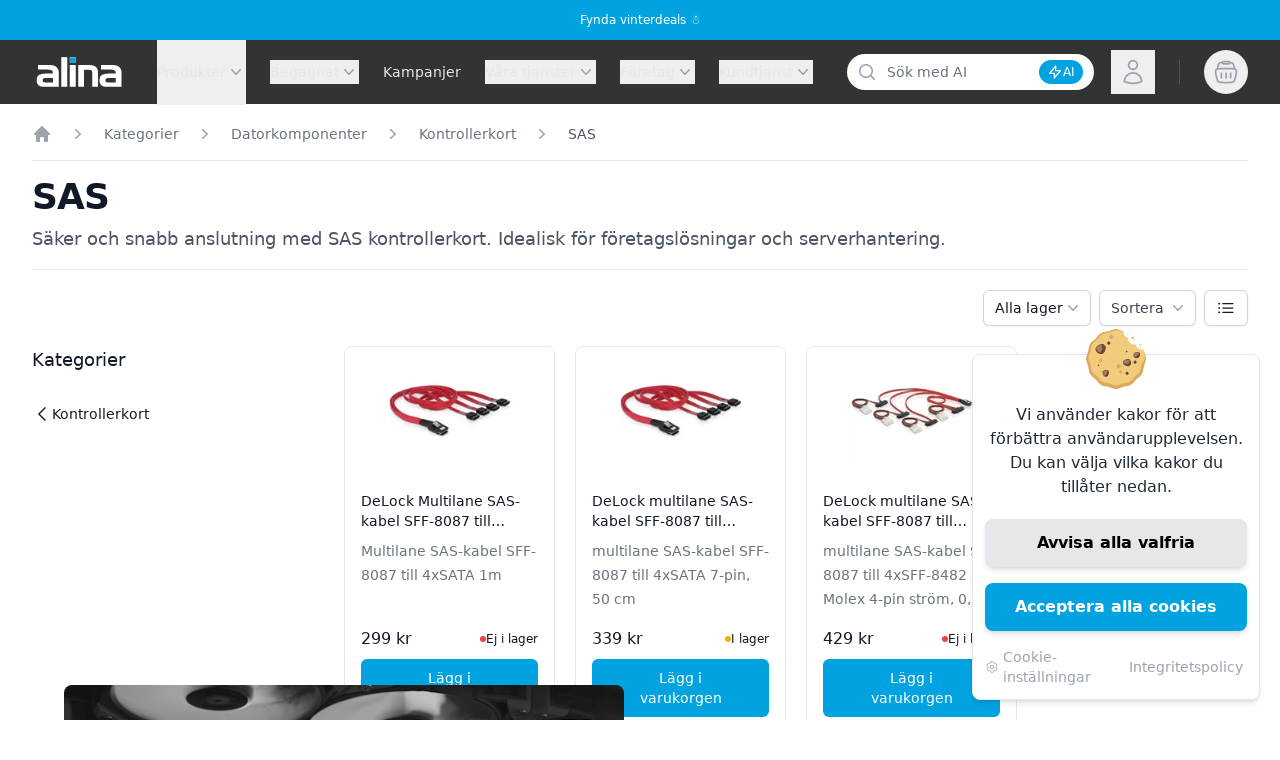

--- FILE ---
content_type: text/html; charset=utf-8
request_url: https://alina.se/kategorier/datorkomponenter/kontrollerkort/sas/
body_size: 25135
content:
<!DOCTYPE html>
<html prefix="og: https://ogp.me/ns#" lang="sv">
<head>
    <meta charset="UTF-8">
    <meta name="viewport" content="width=device-width, initial-scale=1.0, user-scalable=no">
    <meta http-equiv="X-UA-Compatible" content="ie=edge">
    <title>SAS | Alina.se</title>
    <meta property="og:title" content="SAS | Alina.se" />
    <meta property="og:url" content="https://alina.se/kategorier/datorkomponenter/kontrollerkort/sas/" />
    <meta property="og:type" content="website" />
    <meta property="og:locale" content="sv_SE" />
    <meta property="og:site_name" content="Alina" />
    <meta property="og:description" content="Säker och snabb anslutning med SAS kontrollerkort. Idealisk för företagslösningar och serverhantering." />
    <meta name="description" content="Säker och snabb anslutning med SAS kontrollerkort. Idealisk för företagslösningar och serverhantering." />
    <link rel="canonical" href="https://alina.se/kategorier/datorkomponenter/kontrollerkort/sas/" />
    <link rel="apple-touch-icon" sizes="57x57" href="/static/icons/favicons/apple-icon-57x57.png">
    <link rel="apple-touch-icon" sizes="60x60" href="/static/icons/favicons/apple-icon-60x60.png">
    <link rel="apple-touch-icon" sizes="72x72" href="/static/icons/favicons/apple-icon-72x72.png">
    <link rel="apple-touch-icon" sizes="76x76" href="/static/icons/favicons/apple-icon-76x76.png">
    <link rel="apple-touch-icon" sizes="114x114" href="/static/icons/favicons/apple-icon-114x114.png">
    <link rel="apple-touch-icon" sizes="120x120" href="/static/icons/favicons/apple-icon-120x120.png">
    <link rel="apple-touch-icon" sizes="144x144" href="/static/icons/favicons/apple-icon-144x144.png">
    <link rel="apple-touch-icon" sizes="152x152" href="/static/icons/favicons/apple-icon-152x152.png">
    <link rel="apple-touch-icon" sizes="180x180" href="/static/icons/favicons/apple-icon-180x180.png">
    <link rel="icon" type="image/png" sizes="192x192" href="/static/icons/favicons/android-icon-192x192.png">
    <link rel="icon" type="image/png" sizes="32x32" href="/static/icons/favicons/favicon-32x32.png">
    <link rel="icon" type="image/png" sizes="96x96" href="/static/icons/favicons/favicon-96x96.png">
    <link rel="icon" type="image/png" sizes="16x16" href="/static/icons/favicons/favicon-16x16.png">
    <meta name="msapplication-TileColor" content="#00a3e0">
    <meta name="msapplication-TileImage" content="/static/icons/favicons/ms-icon-144x144.png">
    <meta name="theme-color" content="#00a3e0">
    <link rel="preload" as="style" href="/css/app.min.css" />
    <link rel="preload" as="style" href="/css/fontawesome.6.4.0/css/all.min.css" />
    <link rel="preload" as="script" href="/scripts/vendor/owl.carousel.min.js" />
    <link rel="preload" as="script" href="/scripts/vendor/toastify.min.js" />
    <link rel="stylesheet" href="/css/swiper-bundle.min.css" />
    <link rel="stylesheet" href="/css/app.min.css" />
    <link rel="stylesheet" href="/css/fontawesome.6.4.0/css/all.min.css" />
    <script defer src="https://challenges.cloudflare.com/turnstile/v0/api.js?onload=_turnstileCb"></script>
    
</head>
<body class="categorypage light">
    
  

    <div id="mainNav" x-data="{ open: false }" @keydown.window.escape="open = false"
         class="bg-dark fixed w-full z-40">
        <div x-show="open" class="relative z-100 min-h-full lg:hidden" x-description="" x-ref="dialog" aria-modal="true"
             style="display: none;">
            <div x-show="open" x-transition:enter="transition-opacity ease-linear duration-300"
                 x-transition:enter-start="opacity-0" x-transition:enter-end="opacity-100"
                 x-transition:leave="transition-opacity ease-linear duration-300" x-transition:leave-start="opacity-100"
                 x-transition:leave-end="opacity-0"
                 x-description="Off-canvas menu backdrop, show/hide based on off-canvas menu state."
                 class="fixed inset-0 bg-black bg-opacity-25 min-h-screen" style="display: none;">
            </div>
            <div class="fixed inset-0 z-40 flex">
                <div x-show="open" x-transition:enter="transition ease-in-out duration-300 transform"
                     x-transition:enter-start="-translate-x-full" x-transition:enter-end="translate-x-0"
                     x-transition:leave="transition ease-in-out duration-300 transform"
                     x-transition:leave-start="translate-x-0" x-transition:leave-end="-translate-x-full"
                     x-description="Off-canvas menu, show/hide based on off-canvas menu state."
                     class="relative flex w-full max-w-xs flex-col bg-white dark:bg-darker pb-12 shadow-xl min-h-screen-100 overflow-y-auto"
                     @click.away="open = false" style="display: none;">
                    <div class="flex px-4 py-5">
                        <button type="button"
                                class="-m-2 inline-flex items-center justify-center rounded-md p-2 text-gray-400"
                                @click="open = false">
                            <span class="sr-only">Stäng meny</span>
                            <svg class="h-6 w-6" x-description="Heroicon name: outline/x-mark"
                                 xmlns="http://www.w3.org/2000/svg" fill="none" viewBox="0 0 24 24" stroke-width="1.5"
                                 stroke="currentColor" aria-hidden="true">
                                <path stroke-linecap="round" stroke-linejoin="round" d="M6 18L18 6M6 6l12 12"></path>
                            </svg>
                        </button>
                    </div>
                        <div class="border-b border-gray-200 dark:border-lighter">
                    <div x-data="dropdown" class="border-t border-gray-200 dark:border-lighter">
                        <div id="mobile-62bc8e7c-af73-4991-a259-d478540c176f"
                           class="font-medium text-gray-900 dark:text-gray-300 cursor-pointer select-none flex justify-between items-center">
                            <a href="/produkter/" class="pl-4 block h-full w-full">Produkter</a>
                            <div @click="toggle" class="border-l dark:border-dark p-4">
                                <svg x-bind:class="{'rotate-90': open}"
                                     x-transition:enter="transition ease-out duration-300"
                                     x-transition:enter-start="transform rotate-0"
                                     x-transition:enter-end="transform rotate-180"
                                     x-transition:leave="transition ease-in duration-300"
                                     x-transition:leave-start="transform rotate-180"
                                     x-transition:leave-end="transform rotate-0"
                                     class="h-5 w-5 flex-shrink-0 text-gray-400"
                                     viewBox="0 0 20 20"
                                     fill="currentColor"
                                     aria-hidden="true">
                                    <path fill-rule="evenodd" d="M7.21 14.77a.75.75 0 01.02-1.06L11.168 10 7.23 6.29a.75.75 0 111.04-1.08l4.5 4.25a.75.75 0 010 1.08l-4.5 4.25a.75.75 0 01-1.06-.02z" clip-rule="evenodd"></path>
                                </svg>
                            </div>
                        </div>
                            <div x-show="open" class="mt-0" aria-labelledby="mobile-d950c39f-52f6-42b6-9245-4dd7a37a4e79">
                                <ul role="list" class="flex flex-col pl-2 space-y-4">
        <div x-data="{ openSub: false }" class="border-t border-gray-200 dark:border-lighter">
            <div class="font-medium text-gray-900 dark:text-gray-300 cursor-pointer select-none flex justify-between items-center">
                <a href="/kategorier/datorer-kringutrustning/" class="pl-5 block h-full w-full">Datorer &amp; Kringutrustning</a>
                <div @click="openSub = !openSub" class="border-l dark:border-dark p-4">
                    <svg x-bind:class="{'rotate-90': openSub}"
                         x-transition:enter="transition ease-out duration-300"
                         x-transition:enter-start="transform rotate-0"
                         x-transition:enter-end="transform rotate-180"
                         x-transition:leave="transition ease-in duration-300"
                         x-transition:leave-start="transform rotate-180"
                         x-transition:leave-end="transform rotate-0"
                         class="h-5 w-5 flex-shrink-0 text-gray-400"
                         viewBox="0 0 20 20"
                         fill="currentColor"
                         aria-hidden="true">
                        <path fill-rule="evenodd" d="M7.21 14.77a.75.75 0 01.02-1.06L11.168 10 7.23 6.29a.75.75 0 111.04-1.08l4.5 4.25a.75.75 0 010 1.08l-4.5 4.25a.75.75 0 01-1.06-.02z" clip-rule="evenodd"></path>
                    </svg>
                </div>
            </div>
            <ul x-show="openSub" role="list" class="flex flex-col m-0">
                        <li class="border-t border-gray-200 dark:border-lighter font-medium text-gray-900 dark:text-gray-300 cursor-pointer select-none flex justify-between items-center py-4 pl-9">
                            <a href="/kategorier/datorer-kringutrustning/bildskarm/" class="hover:text-gray-800 dark:text-gray-400 block h-full w-full">Bildsk&#xE4;rm</a>
                        </li>
                        <li class="border-t border-gray-200 dark:border-lighter font-medium text-gray-900 dark:text-gray-300 cursor-pointer select-none flex justify-between items-center py-4 pl-9">
                            <a href="/kategorier/datorer-kringutrustning/datorer/" class="hover:text-gray-800 dark:text-gray-400 block h-full w-full">Datorer</a>
                        </li>
                        <li class="border-t border-gray-200 dark:border-lighter font-medium text-gray-900 dark:text-gray-300 cursor-pointer select-none flex justify-between items-center py-4 pl-9">
                            <a href="/kategorier/datorer-kringutrustning/datortillbehor/" class="hover:text-gray-800 dark:text-gray-400 block h-full w-full">Datortillbeh&#xF6;r</a>
                        </li>
                        <li class="border-t border-gray-200 dark:border-lighter font-medium text-gray-900 dark:text-gray-300 cursor-pointer select-none flex justify-between items-center py-4 pl-9">
                            <a href="/kategorier/datorer-kringutrustning/kablage/" class="hover:text-gray-800 dark:text-gray-400 block h-full w-full">Kablage</a>
                        </li>
                        <li class="border-t border-gray-200 dark:border-lighter font-medium text-gray-900 dark:text-gray-300 cursor-pointer select-none flex justify-between items-center py-4 pl-9">
                            <a href="/kategorier/datorer-kringutrustning/lagring-backup/" class="hover:text-gray-800 dark:text-gray-400 block h-full w-full">Lagring &amp; backup</a>
                        </li>
                        <li class="border-t border-gray-200 dark:border-lighter font-medium text-gray-900 dark:text-gray-300 cursor-pointer select-none flex justify-between items-center py-4 pl-9">
                            <a href="/kategorier/datorer-kringutrustning/natverk/" class="hover:text-gray-800 dark:text-gray-400 block h-full w-full">N&#xE4;tverk</a>
                        </li>
                        <li class="border-t border-gray-200 dark:border-lighter font-medium text-gray-900 dark:text-gray-300 cursor-pointer select-none flex justify-between items-center py-4 pl-9">
                            <a href="/kategorier/datorer-kringutrustning/skrivare-scanners/" class="hover:text-gray-800 dark:text-gray-400 block h-full w-full">Skrivare &amp; Scanners</a>
                        </li>
                        <li class="border-t border-gray-200 dark:border-lighter font-medium text-gray-900 dark:text-gray-300 cursor-pointer select-none flex justify-between items-center py-4 pl-9">
                            <a href="/kategorier/datorer-kringutrustning/surfplattor/" class="hover:text-gray-800 dark:text-gray-400 block h-full w-full">Surfplattor</a>
                        </li>
                        <li class="border-t border-gray-200 dark:border-lighter font-medium text-gray-900 dark:text-gray-300 cursor-pointer select-none flex justify-between items-center py-4 pl-9">
                            <a href="/kategorier/datorer-kringutrustning/tangentbord-moss/" class="hover:text-gray-800 dark:text-gray-400 block h-full w-full">Tangentbord &amp; M&#xF6;ss</a>
                        </li>
                        <li class="border-t border-gray-200 dark:border-lighter font-medium text-gray-900 dark:text-gray-300 cursor-pointer select-none flex justify-between items-center py-4 pl-9">
                            <a href="/kategorier/datorer-kringutrustning/programvara/" class="hover:text-gray-800 dark:text-gray-400 block h-full w-full">Programvara</a>
                        </li>
                    <li class="border-t border-gray-200 dark:border-lighter text-gray-600 hover:text-gray-600 dark:text-gray-400 text-sm cursor-pointer select-none flex justify-between items-center py-4 pl-6">
                        <a href="/kategorier/datorer-kringutrustning/">
                            Se allt inom Datorer &amp; Kringutrustning
                        </a>
                    </li>
            </ul>
        </div>
                                </ul>
                            </div>
                            <div x-show="open" class="mt-0" aria-labelledby="mobile-9baeae43-e57d-42c0-82bc-908766d2524d">
                                <ul role="list" class="flex flex-col pl-2 space-y-4">
        <div x-data="{ openSub: false }" class="border-t border-gray-200 dark:border-lighter">
            <div class="font-medium text-gray-900 dark:text-gray-300 cursor-pointer select-none flex justify-between items-center">
                <a href="/kategorier/datorkomponenter/" class="pl-5 block h-full w-full">Datorkomponenter</a>
                <div @click="openSub = !openSub" class="border-l dark:border-dark p-4">
                    <svg x-bind:class="{'rotate-90': openSub}"
                         x-transition:enter="transition ease-out duration-300"
                         x-transition:enter-start="transform rotate-0"
                         x-transition:enter-end="transform rotate-180"
                         x-transition:leave="transition ease-in duration-300"
                         x-transition:leave-start="transform rotate-180"
                         x-transition:leave-end="transform rotate-0"
                         class="h-5 w-5 flex-shrink-0 text-gray-400"
                         viewBox="0 0 20 20"
                         fill="currentColor"
                         aria-hidden="true">
                        <path fill-rule="evenodd" d="M7.21 14.77a.75.75 0 01.02-1.06L11.168 10 7.23 6.29a.75.75 0 111.04-1.08l4.5 4.25a.75.75 0 010 1.08l-4.5 4.25a.75.75 0 01-1.06-.02z" clip-rule="evenodd"></path>
                    </svg>
                </div>
            </div>
            <ul x-show="openSub" role="list" class="flex flex-col m-0">
                        <li class="border-t border-gray-200 dark:border-lighter font-medium text-gray-900 dark:text-gray-300 cursor-pointer select-none flex justify-between items-center py-4 pl-9">
                            <a href="/kategorier/datorkomponenter/chassin/" class="hover:text-gray-800 dark:text-gray-400 block h-full w-full">Chassin</a>
                        </li>
                        <li class="border-t border-gray-200 dark:border-lighter font-medium text-gray-900 dark:text-gray-300 cursor-pointer select-none flex justify-between items-center py-4 pl-9">
                            <a href="/kategorier/datorkomponenter/diskettenhet/" class="hover:text-gray-800 dark:text-gray-400 block h-full w-full">Diskettenhet</a>
                        </li>
                        <li class="border-t border-gray-200 dark:border-lighter font-medium text-gray-900 dark:text-gray-300 cursor-pointer select-none flex justify-between items-center py-4 pl-9">
                            <a href="/kategorier/datorkomponenter/dvd-blu-ray/" class="hover:text-gray-800 dark:text-gray-400 block h-full w-full">DVD &amp; Blu-Ray</a>
                        </li>
                        <li class="border-t border-gray-200 dark:border-lighter font-medium text-gray-900 dark:text-gray-300 cursor-pointer select-none flex justify-between items-center py-4 pl-9">
                            <a href="/kategorier/datorkomponenter/grafikkort/" class="hover:text-gray-800 dark:text-gray-400 block h-full w-full">Grafikkort</a>
                        </li>
                        <li class="border-t border-gray-200 dark:border-lighter font-medium text-gray-900 dark:text-gray-300 cursor-pointer select-none flex justify-between items-center py-4 pl-9">
                            <a href="/kategorier/datorkomponenter/harddisk/" class="hover:text-gray-800 dark:text-gray-400 block h-full w-full">H&#xE5;rddisk</a>
                        </li>
                        <li class="border-t border-gray-200 dark:border-lighter font-medium text-gray-900 dark:text-gray-300 cursor-pointer select-none flex justify-between items-center py-4 pl-9">
                            <a href="/kategorier/datorkomponenter/kontrollerkort/" class="hover:text-gray-800 dark:text-gray-400 block h-full w-full">Kontrollerkort</a>
                        </li>
                        <li class="border-t border-gray-200 dark:border-lighter font-medium text-gray-900 dark:text-gray-300 cursor-pointer select-none flex justify-between items-center py-4 pl-9">
                            <a href="/kategorier/datorkomponenter/kylning/" class="hover:text-gray-800 dark:text-gray-400 block h-full w-full">Kylning</a>
                        </li>
                        <li class="border-t border-gray-200 dark:border-lighter font-medium text-gray-900 dark:text-gray-300 cursor-pointer select-none flex justify-between items-center py-4 pl-9">
                            <a href="/kategorier/datorkomponenter/ljudkort/" class="hover:text-gray-800 dark:text-gray-400 block h-full w-full">Ljudkort</a>
                        </li>
                        <li class="border-t border-gray-200 dark:border-lighter font-medium text-gray-900 dark:text-gray-300 cursor-pointer select-none flex justify-between items-center py-4 pl-9">
                            <a href="/kategorier/datorkomponenter/minnen/" class="hover:text-gray-800 dark:text-gray-400 block h-full w-full">Minnen</a>
                        </li>
                        <li class="border-t border-gray-200 dark:border-lighter font-medium text-gray-900 dark:text-gray-300 cursor-pointer select-none flex justify-between items-center py-4 pl-9">
                            <a href="/kategorier/datorkomponenter/moderkort/" class="hover:text-gray-800 dark:text-gray-400 block h-full w-full">Moderkort</a>
                        </li>
                        <li class="border-t border-gray-200 dark:border-lighter font-medium text-gray-900 dark:text-gray-300 cursor-pointer select-none flex justify-between items-center py-4 pl-9">
                            <a href="/kategorier/datorkomponenter/montering/" class="hover:text-gray-800 dark:text-gray-400 block h-full w-full">Montering</a>
                        </li>
                        <li class="border-t border-gray-200 dark:border-lighter font-medium text-gray-900 dark:text-gray-300 cursor-pointer select-none flex justify-between items-center py-4 pl-9">
                            <a href="/kategorier/datorkomponenter/natagg/" class="hover:text-gray-800 dark:text-gray-400 block h-full w-full">N&#xE4;tagg</a>
                        </li>
                        <li class="border-t border-gray-200 dark:border-lighter font-medium text-gray-900 dark:text-gray-300 cursor-pointer select-none flex justify-between items-center py-4 pl-9">
                            <a href="/kategorier/datorkomponenter/processorer/" class="hover:text-gray-800 dark:text-gray-400 block h-full w-full">Processorer</a>
                        </li>
                    <li class="border-t border-gray-200 dark:border-lighter text-gray-600 hover:text-gray-600 dark:text-gray-400 text-sm cursor-pointer select-none flex justify-between items-center py-4 pl-6">
                        <a href="/kategorier/datorkomponenter/">
                            Se allt inom Datorkomponenter
                        </a>
                    </li>
            </ul>
        </div>
                                </ul>
                            </div>
                            <div x-show="open" class="mt-0" aria-labelledby="mobile-e7d9008f-af83-48ef-910b-0c20b21e7e23">
                                <ul role="list" class="flex flex-col pl-2 space-y-4">
        <div x-data="{ openSub: false }" class="border-t border-gray-200 dark:border-lighter">
            <div class="font-medium text-gray-900 dark:text-gray-300 cursor-pointer select-none flex justify-between items-center">
                <a href="/kategorier/hem-kontor/" class="pl-5 block h-full w-full">Hem &amp; Kontor</a>
                <div @click="openSub = !openSub" class="border-l dark:border-dark p-4">
                    <svg x-bind:class="{'rotate-90': openSub}"
                         x-transition:enter="transition ease-out duration-300"
                         x-transition:enter-start="transform rotate-0"
                         x-transition:enter-end="transform rotate-180"
                         x-transition:leave="transition ease-in duration-300"
                         x-transition:leave-start="transform rotate-180"
                         x-transition:leave-end="transform rotate-0"
                         class="h-5 w-5 flex-shrink-0 text-gray-400"
                         viewBox="0 0 20 20"
                         fill="currentColor"
                         aria-hidden="true">
                        <path fill-rule="evenodd" d="M7.21 14.77a.75.75 0 01.02-1.06L11.168 10 7.23 6.29a.75.75 0 111.04-1.08l4.5 4.25a.75.75 0 010 1.08l-4.5 4.25a.75.75 0 01-1.06-.02z" clip-rule="evenodd"></path>
                    </svg>
                </div>
            </div>
            <ul x-show="openSub" role="list" class="flex flex-col m-0">
                        <li class="border-t border-gray-200 dark:border-lighter font-medium text-gray-900 dark:text-gray-300 cursor-pointer select-none flex justify-between items-center py-4 pl-9">
                            <a href="/kategorier/hem-kontor/belysning/" class="hover:text-gray-800 dark:text-gray-400 block h-full w-full">Belysning</a>
                        </li>
                        <li class="border-t border-gray-200 dark:border-lighter font-medium text-gray-900 dark:text-gray-300 cursor-pointer select-none flex justify-between items-center py-4 pl-9">
                            <a href="/kategorier/hem-kontor/bilkameror/" class="hover:text-gray-800 dark:text-gray-400 block h-full w-full">Bilkameror</a>
                        </li>
                        <li class="border-t border-gray-200 dark:border-lighter font-medium text-gray-900 dark:text-gray-300 cursor-pointer select-none flex justify-between items-center py-4 pl-9">
                            <a href="/kategorier/hem-kontor/klimat/" class="hover:text-gray-800 dark:text-gray-400 block h-full w-full">Klimat</a>
                        </li>
                        <li class="border-t border-gray-200 dark:border-lighter font-medium text-gray-900 dark:text-gray-300 cursor-pointer select-none flex justify-between items-center py-4 pl-9">
                            <a href="/kategorier/hem-kontor/klockor-och-radio/" class="hover:text-gray-800 dark:text-gray-400 block h-full w-full">Klockor och Radio</a>
                        </li>
                        <li class="border-t border-gray-200 dark:border-lighter font-medium text-gray-900 dark:text-gray-300 cursor-pointer select-none flex justify-between items-center py-4 pl-9">
                            <a href="/kategorier/hem-kontor/kontor/" class="hover:text-gray-800 dark:text-gray-400 block h-full w-full">Kontor</a>
                        </li>
                        <li class="border-t border-gray-200 dark:border-lighter font-medium text-gray-900 dark:text-gray-300 cursor-pointer select-none flex justify-between items-center py-4 pl-9">
                            <a href="/kategorier/hem-kontor/kok/" class="hover:text-gray-800 dark:text-gray-400 block h-full w-full">K&#xF6;k</a>
                        </li>
                        <li class="border-t border-gray-200 dark:border-lighter font-medium text-gray-900 dark:text-gray-300 cursor-pointer select-none flex justify-between items-center py-4 pl-9">
                            <a href="/kategorier/hem-kontor/reservdelar/" class="hover:text-gray-800 dark:text-gray-400 block h-full w-full">Reservdelar</a>
                        </li>
                        <li class="border-t border-gray-200 dark:border-lighter font-medium text-gray-900 dark:text-gray-300 cursor-pointer select-none flex justify-between items-center py-4 pl-9">
                            <a href="/kategorier/hem-kontor/stadning/" class="hover:text-gray-800 dark:text-gray-400 block h-full w-full">St&#xE4;dning</a>
                        </li>
                        <li class="border-t border-gray-200 dark:border-lighter font-medium text-gray-900 dark:text-gray-300 cursor-pointer select-none flex justify-between items-center py-4 pl-9">
                            <a href="/kategorier/hem-kontor/traning/" class="hover:text-gray-800 dark:text-gray-400 block h-full w-full">Tr&#xE4;ning</a>
                        </li>
                        <li class="border-t border-gray-200 dark:border-lighter font-medium text-gray-900 dark:text-gray-300 cursor-pointer select-none flex justify-between items-center py-4 pl-9">
                            <a href="/kategorier/hem-kontor/ovrigt/" class="hover:text-gray-800 dark:text-gray-400 block h-full w-full">&#xD6;vrigt</a>
                        </li>
                    <li class="border-t border-gray-200 dark:border-lighter text-gray-600 hover:text-gray-600 dark:text-gray-400 text-sm cursor-pointer select-none flex justify-between items-center py-4 pl-6">
                        <a href="/kategorier/hem-kontor/">
                            Se allt inom Hem &amp; Kontor
                        </a>
                    </li>
            </ul>
        </div>
                                </ul>
                            </div>
                            <div x-show="open" class="mt-0" aria-labelledby="mobile-4d525088-16cc-43a1-aa6d-bcc77ec0db39">
                                <ul role="list" class="flex flex-col pl-2 space-y-4">
        <div x-data="{ openSub: false }" class="border-t border-gray-200 dark:border-lighter">
            <div class="font-medium text-gray-900 dark:text-gray-300 cursor-pointer select-none flex justify-between items-center">
                <a href="/kategorier/ljud-bild/" class="pl-5 block h-full w-full">Ljud &amp; Bild</a>
                <div @click="openSub = !openSub" class="border-l dark:border-dark p-4">
                    <svg x-bind:class="{'rotate-90': openSub}"
                         x-transition:enter="transition ease-out duration-300"
                         x-transition:enter-start="transform rotate-0"
                         x-transition:enter-end="transform rotate-180"
                         x-transition:leave="transition ease-in duration-300"
                         x-transition:leave-start="transform rotate-180"
                         x-transition:leave-end="transform rotate-0"
                         class="h-5 w-5 flex-shrink-0 text-gray-400"
                         viewBox="0 0 20 20"
                         fill="currentColor"
                         aria-hidden="true">
                        <path fill-rule="evenodd" d="M7.21 14.77a.75.75 0 01.02-1.06L11.168 10 7.23 6.29a.75.75 0 111.04-1.08l4.5 4.25a.75.75 0 010 1.08l-4.5 4.25a.75.75 0 01-1.06-.02z" clip-rule="evenodd"></path>
                    </svg>
                </div>
            </div>
            <ul x-show="openSub" role="list" class="flex flex-col m-0">
                        <li class="border-t border-gray-200 dark:border-lighter font-medium text-gray-900 dark:text-gray-300 cursor-pointer select-none flex justify-between items-center py-4 pl-9">
                            <a href="/kategorier/ljud-bild/fjarrkontroller/" class="hover:text-gray-800 dark:text-gray-400 block h-full w-full">Fj&#xE4;rrkontroller</a>
                        </li>
                        <li class="border-t border-gray-200 dark:border-lighter font-medium text-gray-900 dark:text-gray-300 cursor-pointer select-none flex justify-between items-center py-4 pl-9">
                            <a href="/kategorier/ljud-bild/hogtalare-headset/" class="hover:text-gray-800 dark:text-gray-400 block h-full w-full">H&#xF6;gtalare &amp; Headset</a>
                        </li>
                        <li class="border-t border-gray-200 dark:border-lighter font-medium text-gray-900 dark:text-gray-300 cursor-pointer select-none flex justify-between items-center py-4 pl-9">
                            <a href="/kategorier/ljud-bild/kameror/" class="hover:text-gray-800 dark:text-gray-400 block h-full w-full">Kameror</a>
                        </li>
                        <li class="border-t border-gray-200 dark:border-lighter font-medium text-gray-900 dark:text-gray-300 cursor-pointer select-none flex justify-between items-center py-4 pl-9">
                            <a href="/kategorier/ljud-bild/mediaspelare/" class="hover:text-gray-800 dark:text-gray-400 block h-full w-full">Mediaspelare</a>
                        </li>
                        <li class="border-t border-gray-200 dark:border-lighter font-medium text-gray-900 dark:text-gray-300 cursor-pointer select-none flex justify-between items-center py-4 pl-9">
                            <a href="/kategorier/ljud-bild/projektorer/" class="hover:text-gray-800 dark:text-gray-400 block h-full w-full">Projektorer</a>
                        </li>
                        <li class="border-t border-gray-200 dark:border-lighter font-medium text-gray-900 dark:text-gray-300 cursor-pointer select-none flex justify-between items-center py-4 pl-9">
                            <a href="/kategorier/ljud-bild/tv/" class="hover:text-gray-800 dark:text-gray-400 block h-full w-full">TV</a>
                        </li>
                        <li class="border-t border-gray-200 dark:border-lighter font-medium text-gray-900 dark:text-gray-300 cursor-pointer select-none flex justify-between items-center py-4 pl-9">
                            <a href="/kategorier/overvakning/" class="hover:text-gray-800 dark:text-gray-400 block h-full w-full">&#xD6;vervakning</a>
                        </li>
                    <li class="border-t border-gray-200 dark:border-lighter text-gray-600 hover:text-gray-600 dark:text-gray-400 text-sm cursor-pointer select-none flex justify-between items-center py-4 pl-6">
                        <a href="/kategorier/ljud-bild/">
                            Se allt inom Ljud &amp; Bild
                        </a>
                    </li>
            </ul>
        </div>
                                </ul>
                            </div>
                            <div x-show="open" class="mt-0" aria-labelledby="mobile-84f00628-a531-4b39-985d-c63ef07eddaa">
                                <ul role="list" class="flex flex-col pl-2 space-y-4">
        <div x-data="{ openSub: false }" class="border-t border-gray-200 dark:border-lighter">
            <div class="font-medium text-gray-900 dark:text-gray-300 cursor-pointer select-none flex justify-between items-center">
                <a href="/kategorier/mobiltelefon/" class="pl-5 block h-full w-full">Mobiltelefon</a>
                <div @click="openSub = !openSub" class="border-l dark:border-dark p-4">
                    <svg x-bind:class="{'rotate-90': openSub}"
                         x-transition:enter="transition ease-out duration-300"
                         x-transition:enter-start="transform rotate-0"
                         x-transition:enter-end="transform rotate-180"
                         x-transition:leave="transition ease-in duration-300"
                         x-transition:leave-start="transform rotate-180"
                         x-transition:leave-end="transform rotate-0"
                         class="h-5 w-5 flex-shrink-0 text-gray-400"
                         viewBox="0 0 20 20"
                         fill="currentColor"
                         aria-hidden="true">
                        <path fill-rule="evenodd" d="M7.21 14.77a.75.75 0 01.02-1.06L11.168 10 7.23 6.29a.75.75 0 111.04-1.08l4.5 4.25a.75.75 0 010 1.08l-4.5 4.25a.75.75 0 01-1.06-.02z" clip-rule="evenodd"></path>
                    </svg>
                </div>
            </div>
            <ul x-show="openSub" role="list" class="flex flex-col m-0">
                        <li class="border-t border-gray-200 dark:border-lighter font-medium text-gray-900 dark:text-gray-300 cursor-pointer select-none flex justify-between items-center py-4 pl-9">
                            <a href="/kategorier/mobiltelefon/headset/" class="hover:text-gray-800 dark:text-gray-400 block h-full w-full">Headset</a>
                        </li>
                        <li class="border-t border-gray-200 dark:border-lighter font-medium text-gray-900 dark:text-gray-300 cursor-pointer select-none flex justify-between items-center py-4 pl-9">
                            <a href="/kategorier/mobiltelefon/laddare/" class="hover:text-gray-800 dark:text-gray-400 block h-full w-full">Laddare</a>
                        </li>
                        <li class="border-t border-gray-200 dark:border-lighter font-medium text-gray-900 dark:text-gray-300 cursor-pointer select-none flex justify-between items-center py-4 pl-9">
                            <a href="/kategorier/mobiltelefon/mobiltelefoner/" class="hover:text-gray-800 dark:text-gray-400 block h-full w-full">Mobiltelefoner</a>
                        </li>
                        <li class="border-t border-gray-200 dark:border-lighter font-medium text-gray-900 dark:text-gray-300 cursor-pointer select-none flex justify-between items-center py-4 pl-9">
                            <a href="/kategorier/mobiltelefon/powerbanks/" class="hover:text-gray-800 dark:text-gray-400 block h-full w-full">Powerbanks</a>
                        </li>
                        <li class="border-t border-gray-200 dark:border-lighter font-medium text-gray-900 dark:text-gray-300 cursor-pointer select-none flex justify-between items-center py-4 pl-9">
                            <a href="/kategorier/mobiltelefon/skal-och-fodral/" class="hover:text-gray-800 dark:text-gray-400 block h-full w-full">Skal och fodral</a>
                        </li>
                        <li class="border-t border-gray-200 dark:border-lighter font-medium text-gray-900 dark:text-gray-300 cursor-pointer select-none flex justify-between items-center py-4 pl-9">
                            <a href="/kategorier/mobiltelefon/skarmskydd/" class="hover:text-gray-800 dark:text-gray-400 block h-full w-full">Sk&#xE4;rmskydd</a>
                        </li>
                        <li class="border-t border-gray-200 dark:border-lighter font-medium text-gray-900 dark:text-gray-300 cursor-pointer select-none flex justify-between items-center py-4 pl-9">
                            <a href="/kategorier/mobiltelefon/smartbands/" class="hover:text-gray-800 dark:text-gray-400 block h-full w-full">Smartbands</a>
                        </li>
                        <li class="border-t border-gray-200 dark:border-lighter font-medium text-gray-900 dark:text-gray-300 cursor-pointer select-none flex justify-between items-center py-4 pl-9">
                            <a href="/kategorier/mobiltelefon/ovrigt/" class="hover:text-gray-800 dark:text-gray-400 block h-full w-full">&#xD6;vrigt</a>
                        </li>
                    <li class="border-t border-gray-200 dark:border-lighter text-gray-600 hover:text-gray-600 dark:text-gray-400 text-sm cursor-pointer select-none flex justify-between items-center py-4 pl-6">
                        <a href="/kategorier/mobiltelefon/">
                            Se allt inom Mobiltelefon
                        </a>
                    </li>
            </ul>
        </div>
                                </ul>
                            </div>
                            <div x-show="open" class="mt-0" aria-labelledby="mobile-41db836b-2751-4f03-a89c-36a8b8c1a8a6">
                                <ul role="list" class="flex flex-col pl-2 space-y-4">
        <div x-data="{ openSub: false }" class="border-t border-gray-200 dark:border-lighter">
            <div class="font-medium text-gray-900 dark:text-gray-300 cursor-pointer select-none flex justify-between items-center">
                <a href="/kategorier/datorer-kringutrustning/natverk/" class="pl-5 block h-full w-full">N&#xE4;tverk</a>
                <div @click="openSub = !openSub" class="border-l dark:border-dark p-4">
                    <svg x-bind:class="{'rotate-90': openSub}"
                         x-transition:enter="transition ease-out duration-300"
                         x-transition:enter-start="transform rotate-0"
                         x-transition:enter-end="transform rotate-180"
                         x-transition:leave="transition ease-in duration-300"
                         x-transition:leave-start="transform rotate-180"
                         x-transition:leave-end="transform rotate-0"
                         class="h-5 w-5 flex-shrink-0 text-gray-400"
                         viewBox="0 0 20 20"
                         fill="currentColor"
                         aria-hidden="true">
                        <path fill-rule="evenodd" d="M7.21 14.77a.75.75 0 01.02-1.06L11.168 10 7.23 6.29a.75.75 0 111.04-1.08l4.5 4.25a.75.75 0 010 1.08l-4.5 4.25a.75.75 0 01-1.06-.02z" clip-rule="evenodd"></path>
                    </svg>
                </div>
            </div>
            <ul x-show="openSub" role="list" class="flex flex-col m-0">
                        <li class="border-t border-gray-200 dark:border-lighter font-medium text-gray-900 dark:text-gray-300 cursor-pointer select-none flex justify-between items-center py-4 pl-9">
                            <a href="/kategorier/datorer-kringutrustning/natverk/accesspunkt-forstarkare/" class="hover:text-gray-800 dark:text-gray-400 block h-full w-full">Accesspunkt &amp; f&#xF6;rst&#xE4;rkare</a>
                        </li>
                        <li class="border-t border-gray-200 dark:border-lighter font-medium text-gray-900 dark:text-gray-300 cursor-pointer select-none flex justify-between items-center py-4 pl-9">
                            <a href="/kategorier/datorer-kringutrustning/natverk/antenner/" class="hover:text-gray-800 dark:text-gray-400 block h-full w-full">Antenner</a>
                        </li>
                        <li class="border-t border-gray-200 dark:border-lighter font-medium text-gray-900 dark:text-gray-300 cursor-pointer select-none flex justify-between items-center py-4 pl-9">
                            <a href="/kategorier/datorer-kringutrustning/natverk/bluetooth/" class="hover:text-gray-800 dark:text-gray-400 block h-full w-full">Bluetooth</a>
                        </li>
                        <li class="border-t border-gray-200 dark:border-lighter font-medium text-gray-900 dark:text-gray-300 cursor-pointer select-none flex justify-between items-center py-4 pl-9">
                            <a href="/kategorier/datorer-kringutrustning/natverk/installation/" class="hover:text-gray-800 dark:text-gray-400 block h-full w-full">Installation</a>
                        </li>
                        <li class="border-t border-gray-200 dark:border-lighter font-medium text-gray-900 dark:text-gray-300 cursor-pointer select-none flex justify-between items-center py-4 pl-9">
                            <a href="/kategorier/datorer-kringutrustning/natverk/mobilt-bredband/" class="hover:text-gray-800 dark:text-gray-400 block h-full w-full">Mobilt bredband</a>
                        </li>
                        <li class="border-t border-gray-200 dark:border-lighter font-medium text-gray-900 dark:text-gray-300 cursor-pointer select-none flex justify-between items-center py-4 pl-9">
                            <a href="/kategorier/datorer-kringutrustning/natverk/modem-adsl/" class="hover:text-gray-800 dark:text-gray-400 block h-full w-full">Modem (ADSL)</a>
                        </li>
                        <li class="border-t border-gray-200 dark:border-lighter font-medium text-gray-900 dark:text-gray-300 cursor-pointer select-none flex justify-between items-center py-4 pl-9">
                            <a href="/kategorier/datorer-kringutrustning/natverk/natverkskort-usb/" class="hover:text-gray-800 dark:text-gray-400 block h-full w-full">N&#xE4;tverkskort &amp; USB</a>
                        </li>
                        <li class="border-t border-gray-200 dark:border-lighter font-medium text-gray-900 dark:text-gray-300 cursor-pointer select-none flex justify-between items-center py-4 pl-9">
                            <a href="/kategorier/datorer-kringutrustning/natverk/router-mesh/" class="hover:text-gray-800 dark:text-gray-400 block h-full w-full">Router &amp; Mesh</a>
                        </li>
                        <li class="border-t border-gray-200 dark:border-lighter font-medium text-gray-900 dark:text-gray-300 cursor-pointer select-none flex justify-between items-center py-4 pl-9">
                            <a href="/kategorier/datorer-kringutrustning/natverk/smarta-hem/" class="hover:text-gray-800 dark:text-gray-400 block h-full w-full">Smarta hem</a>
                        </li>
                        <li class="border-t border-gray-200 dark:border-lighter font-medium text-gray-900 dark:text-gray-300 cursor-pointer select-none flex justify-between items-center py-4 pl-9">
                            <a href="/kategorier/datorer-kringutrustning/natverk/switchar/" class="hover:text-gray-800 dark:text-gray-400 block h-full w-full">Switchar</a>
                        </li>
                    <li class="border-t border-gray-200 dark:border-lighter text-gray-600 hover:text-gray-600 dark:text-gray-400 text-sm cursor-pointer select-none flex justify-between items-center py-4 pl-6">
                        <a href="/kategorier/datorer-kringutrustning/natverk/">
                            Se allt inom N&#xE4;tverk
                        </a>
                    </li>
            </ul>
        </div>
                                </ul>
                            </div>
                    </div>
                    <div x-data="dropdown" class="border-t border-gray-200 dark:border-lighter">
                        <div id="mobile-1abd5a54-4623-4db8-87d2-1bd08695acf4"
                           class="font-medium text-gray-900 dark:text-gray-300 cursor-pointer select-none flex justify-between items-center">
                            <a href="/kategorier/begagnat/" class="pl-4 block h-full w-full">Begagnat</a>
                            <div @click="toggle" class="border-l dark:border-dark p-4">
                                <svg x-bind:class="{'rotate-90': open}"
                                     x-transition:enter="transition ease-out duration-300"
                                     x-transition:enter-start="transform rotate-0"
                                     x-transition:enter-end="transform rotate-180"
                                     x-transition:leave="transition ease-in duration-300"
                                     x-transition:leave-start="transform rotate-180"
                                     x-transition:leave-end="transform rotate-0"
                                     class="h-5 w-5 flex-shrink-0 text-gray-400"
                                     viewBox="0 0 20 20"
                                     fill="currentColor"
                                     aria-hidden="true">
                                    <path fill-rule="evenodd" d="M7.21 14.77a.75.75 0 01.02-1.06L11.168 10 7.23 6.29a.75.75 0 111.04-1.08l4.5 4.25a.75.75 0 010 1.08l-4.5 4.25a.75.75 0 01-1.06-.02z" clip-rule="evenodd"></path>
                                </svg>
                            </div>
                        </div>
                            <ul x-show="open" role="list" aria-labelledby="mobile-427788fe-bbe8-4c08-ba63-dceef802e870"
                                class="flex flex-col m-0">
                                        <li class="border-t border-gray-200 dark:border-lighter font-medium text-gray-900 dark:text-gray-300 cursor-pointer select-none flex justify-between items-center py-4 px-6">
                                            <a href="/kategorier/begagnat/datorer-surfplattor/" class="hover:text-gray-800 dark:text-gray-400">Datorer &amp; Surfplattor</a>
                                        </li>
                            </ul>
                            <ul x-show="open" role="list" aria-labelledby="mobile-b571d50d-c8c8-49a6-a954-2a57514250f5"
                                class="flex flex-col m-0">
                                        <li class="border-t border-gray-200 dark:border-lighter font-medium text-gray-900 dark:text-gray-300 cursor-pointer select-none flex justify-between items-center py-4 px-6">
                                            <a href="/kategorier/begagnat/datorkomponenter/" class="hover:text-gray-800 dark:text-gray-400">Datorkomponenter</a>
                                        </li>
                            </ul>
                            <ul x-show="open" role="list" aria-labelledby="mobile-49bbe7f0-fc6d-4e86-9ddb-e637fd55e175"
                                class="flex flex-col m-0">
                                        <li class="border-t border-gray-200 dark:border-lighter font-medium text-gray-900 dark:text-gray-300 cursor-pointer select-none flex justify-between items-center py-4 px-6">
                                            <a href="/kategorier/begagnat/datortillbehor/" class="hover:text-gray-800 dark:text-gray-400">Datortillbeh&#xF6;r</a>
                                        </li>
                            </ul>
                            <ul x-show="open" role="list" aria-labelledby="mobile-4b346644-5b06-4f73-96d5-e0cd884ee986"
                                class="flex flex-col m-0">
                                        <li class="border-t border-gray-200 dark:border-lighter font-medium text-gray-900 dark:text-gray-300 cursor-pointer select-none flex justify-between items-center py-4 px-6">
                                            <a href="/kategorier/begagnat/mobiltelefoner/" class="hover:text-gray-800 dark:text-gray-400">Mobiltelefoner</a>
                                        </li>
                            </ul>
                            <ul x-show="open" role="list" aria-labelledby="mobile-fbe69d1c-a1eb-45dc-b784-9a7387660dcc"
                                class="flex flex-col m-0">
                                        <li class="border-t border-gray-200 dark:border-lighter font-medium text-gray-900 dark:text-gray-300 cursor-pointer select-none flex justify-between items-center py-4 px-6">
                                            <a href="/kategorier/begagnat/spelkonsol/" class="hover:text-gray-800 dark:text-gray-400">Spelkonsol</a>
                                        </li>
                            </ul>
                    </div>
                    <div class="space-y-3 border-t border-gray-200 dark:border-lighter py-4 px-4">
                        <a href="/kampanjer/" class="font-medium text-gray-900 dark:text-gray-300">Kampanjer</a>
                    </div>
                    <div x-data="dropdown" class="border-t border-gray-200 dark:border-lighter">
                        <div id="mobile-5a51b4ea-cec3-4312-b0f8-a7181bc8137b"
                           class="font-medium text-gray-900 dark:text-gray-300 cursor-pointer select-none flex justify-between items-center">
                            <a href="/vara-tjanster/" class="pl-4 block h-full w-full">V&#xE5;ra tj&#xE4;nster</a>
                            <div @click="toggle" class="border-l dark:border-dark p-4">
                                <svg x-bind:class="{'rotate-90': open}"
                                     x-transition:enter="transition ease-out duration-300"
                                     x-transition:enter-start="transform rotate-0"
                                     x-transition:enter-end="transform rotate-180"
                                     x-transition:leave="transition ease-in duration-300"
                                     x-transition:leave-start="transform rotate-180"
                                     x-transition:leave-end="transform rotate-0"
                                     class="h-5 w-5 flex-shrink-0 text-gray-400"
                                     viewBox="0 0 20 20"
                                     fill="currentColor"
                                     aria-hidden="true">
                                    <path fill-rule="evenodd" d="M7.21 14.77a.75.75 0 01.02-1.06L11.168 10 7.23 6.29a.75.75 0 111.04-1.08l4.5 4.25a.75.75 0 010 1.08l-4.5 4.25a.75.75 0 01-1.06-.02z" clip-rule="evenodd"></path>
                                </svg>
                            </div>
                        </div>
                            <ul x-show="open" role="list" aria-labelledby="mobile-8fedbe0c-906c-4cb7-9db2-d8e5aa043e34"
                                class="flex flex-col m-0">
                                        <li class="border-t border-gray-200 dark:border-lighter font-medium text-gray-900 dark:text-gray-300 cursor-pointer select-none flex justify-between items-center py-4 px-6">
                                            <a href="/vara-tjanster/datorservice/" class="hover:text-gray-800 dark:text-gray-400">Datorservice</a>
                                        </li>
                            </ul>
                            <ul x-show="open" role="list" aria-labelledby="mobile-a8866daa-1204-440a-9e95-99df63ce7b56"
                                class="flex flex-col m-0">
                                        <li class="border-t border-gray-200 dark:border-lighter font-medium text-gray-900 dark:text-gray-300 cursor-pointer select-none flex justify-between items-center py-4 px-6">
                                            <a href="/vara-tjanster/hemservice/" class="hover:text-gray-800 dark:text-gray-400">Hemservice / RUT</a>
                                        </li>
                            </ul>
                            <ul x-show="open" role="list" aria-labelledby="mobile-bb4b48b0-75e9-4460-886f-c5aab7fa8eb2"
                                class="flex flex-col m-0">
                                        <li class="border-t border-gray-200 dark:border-lighter font-medium text-gray-900 dark:text-gray-300 cursor-pointer select-none flex justify-between items-center py-4 px-6">
                                            <a href="/vara-tjanster/mobilservice/" class="hover:text-gray-800 dark:text-gray-400">Mobilservice</a>
                                        </li>
                            </ul>
                            <ul x-show="open" role="list" aria-labelledby="mobile-9a852171-df24-4d8d-b506-c06af8c3fb30"
                                class="flex flex-col m-0">
                            </ul>
                            <ul x-show="open" role="list" aria-labelledby="mobile-4d53a3b6-6f92-41a1-a9e3-2459c16f9565"
                                class="flex flex-col m-0">
                            </ul>
                            <ul x-show="open" role="list" aria-labelledby="mobile-424f2b83-d906-4d3e-86d8-d615c7c335c2"
                                class="flex flex-col m-0">
                            </ul>
                    </div>
                    <div x-data="dropdown" class="border-t border-gray-200 dark:border-lighter">
                        <div id="mobile-c4a13ea1-4d7b-4071-84fd-c305f4d304c2"
                           class="font-medium text-gray-900 dark:text-gray-300 cursor-pointer select-none flex justify-between items-center">
                            <a href="/foretag/" class="pl-4 block h-full w-full">F&#xF6;retag</a>
                            <div @click="toggle" class="border-l dark:border-dark p-4">
                                <svg x-bind:class="{'rotate-90': open}"
                                     x-transition:enter="transition ease-out duration-300"
                                     x-transition:enter-start="transform rotate-0"
                                     x-transition:enter-end="transform rotate-180"
                                     x-transition:leave="transition ease-in duration-300"
                                     x-transition:leave-start="transform rotate-180"
                                     x-transition:leave-end="transform rotate-0"
                                     class="h-5 w-5 flex-shrink-0 text-gray-400"
                                     viewBox="0 0 20 20"
                                     fill="currentColor"
                                     aria-hidden="true">
                                    <path fill-rule="evenodd" d="M7.21 14.77a.75.75 0 01.02-1.06L11.168 10 7.23 6.29a.75.75 0 111.04-1.08l4.5 4.25a.75.75 0 010 1.08l-4.5 4.25a.75.75 0 01-1.06-.02z" clip-rule="evenodd"></path>
                                </svg>
                            </div>
                        </div>
                            <ul x-show="open" role="list" aria-labelledby="mobile-debe264d-bddf-4b3c-a877-b3f5d2e694db"
                                class="flex flex-col m-0">
                                        <li class="border-t border-gray-200 dark:border-lighter font-medium text-gray-900 dark:text-gray-300 cursor-pointer select-none flex justify-between items-center py-4 px-6">
                                            <a href="/foretag/" class="hover:text-gray-800 dark:text-gray-400">F&#xF6;retagstj&#xE4;nster</a>
                                        </li>
                            </ul>
                            <ul x-show="open" role="list" aria-labelledby="mobile-7c67a371-f305-444f-8805-6555acce702f"
                                class="flex flex-col m-0">
                                        <li class="border-t border-gray-200 dark:border-lighter font-medium text-gray-900 dark:text-gray-300 cursor-pointer select-none flex justify-between items-center py-4 px-6">
                                            <a href="/foretag/ansok-om-fakturakonto/" class="hover:text-gray-800 dark:text-gray-400">Ans&#xF6;k om Fakturakonto</a>
                                        </li>
                            </ul>
                            <ul x-show="open" role="list" aria-labelledby="mobile-eb398350-1f61-4473-89dc-183f42bd3227"
                                class="flex flex-col m-0">
                                        <li class="border-t border-gray-200 dark:border-lighter font-medium text-gray-900 dark:text-gray-300 cursor-pointer select-none flex justify-between items-center py-4 px-6">
                                            <a href="/foretag/konferens-public-display/" class="hover:text-gray-800 dark:text-gray-400">Digital skyltning</a>
                                        </li>
                            </ul>
                            <ul x-show="open" role="list" aria-labelledby="mobile-7e2d7518-68b7-4e8e-99df-2ebeefbc0dd3"
                                class="flex flex-col m-0">
                                        <li class="border-t border-gray-200 dark:border-lighter font-medium text-gray-900 dark:text-gray-300 cursor-pointer select-none flex justify-between items-center py-4 px-6">
                                            <a href="/foretag/hallbarhet/" class="hover:text-gray-800 dark:text-gray-400">H&#xE5;llbarhet</a>
                                        </li>
                            </ul>
                            <ul x-show="open" role="list" aria-labelledby="mobile-93a0f094-4458-47cc-8bea-68a2eb65979a"
                                class="flex flex-col m-0">
                                        <li class="border-t border-gray-200 dark:border-lighter font-medium text-gray-900 dark:text-gray-300 cursor-pointer select-none flex justify-between items-center py-4 px-6">
                                            <a href="/foretag/kameraovervakning/" class="hover:text-gray-800 dark:text-gray-400">Kamera&#xF6;vervakning</a>
                                        </li>
                            </ul>
                            <ul x-show="open" role="list" aria-labelledby="mobile-3f02d947-0bb9-4d17-b031-5249bcf44c20"
                                class="flex flex-col m-0">
                                        <li class="border-t border-gray-200 dark:border-lighter font-medium text-gray-900 dark:text-gray-300 cursor-pointer select-none flex justify-between items-center py-4 px-6">
                                            <a href="/foretag/molntjanster-programvara/" class="hover:text-gray-800 dark:text-gray-400">Molntj&#xE4;nster &amp; Programvara</a>
                                        </li>
                            </ul>
                            <ul x-show="open" role="list" aria-labelledby="mobile-81ec04ca-5797-41f7-8a77-24af5818bd55"
                                class="flex flex-col m-0">
                                        <li class="border-t border-gray-200 dark:border-lighter font-medium text-gray-900 dark:text-gray-300 cursor-pointer select-none flex justify-between items-center py-4 px-6">
                                            <a href="/foretag/natverk/" class="hover:text-gray-800 dark:text-gray-400">N&#xE4;tverk</a>
                                        </li>
                            </ul>
                            <ul x-show="open" role="list" aria-labelledby="mobile-49da2ee3-a8f7-4511-bdea-857b1d354fd4"
                                class="flex flex-col m-0">
                                        <li class="border-t border-gray-200 dark:border-lighter font-medium text-gray-900 dark:text-gray-300 cursor-pointer select-none flex justify-between items-center py-4 px-6">
                                            <a href="/foretag/server-backup/" class="hover:text-gray-800 dark:text-gray-400">Servrar &amp; Backups</a>
                                        </li>
                            </ul>
                            <ul x-show="open" role="list" aria-labelledby="mobile-aa5ea980-b9ce-48ba-a528-878daad8f037"
                                class="flex flex-col m-0">
                                        <li class="border-t border-gray-200 dark:border-lighter font-medium text-gray-900 dark:text-gray-300 cursor-pointer select-none flex justify-between items-center py-4 px-6">
                                            <a href="/foretag/specialbyggda-datorer/" class="hover:text-gray-800 dark:text-gray-400">Specialbyggda datorer</a>
                                        </li>
                            </ul>
                            <ul x-show="open" role="list" aria-labelledby="mobile-342f995d-aba8-4bcd-9a04-7da3b30531db"
                                class="flex flex-col m-0">
                            </ul>
                            <ul x-show="open" role="list" aria-labelledby="mobile-4e06aa16-3e3b-42c1-9326-5c542df470d6"
                                class="flex flex-col m-0">
                                        <li class="border-t border-gray-200 dark:border-lighter font-medium text-gray-900 dark:text-gray-300 cursor-pointer select-none flex justify-between items-center py-4 px-6">
                                            <a href="/foretag/serviceavtal/" class="hover:text-gray-800 dark:text-gray-400">Serviceavtal</a>
                                        </li>
                            </ul>
                    </div>
                    <div x-data="dropdown" class="border-t border-gray-200 dark:border-lighter">
                        <div id="mobile-e5153816-e6c0-43cf-b4d8-6c9bbce4753a"
                           class="font-medium text-gray-900 dark:text-gray-300 cursor-pointer select-none flex justify-between items-center">
                            <a href="/om-alina/" class="pl-4 block h-full w-full">Kundtj&#xE4;nst</a>
                            <div @click="toggle" class="border-l dark:border-dark p-4">
                                <svg x-bind:class="{'rotate-90': open}"
                                     x-transition:enter="transition ease-out duration-300"
                                     x-transition:enter-start="transform rotate-0"
                                     x-transition:enter-end="transform rotate-180"
                                     x-transition:leave="transition ease-in duration-300"
                                     x-transition:leave-start="transform rotate-180"
                                     x-transition:leave-end="transform rotate-0"
                                     class="h-5 w-5 flex-shrink-0 text-gray-400"
                                     viewBox="0 0 20 20"
                                     fill="currentColor"
                                     aria-hidden="true">
                                    <path fill-rule="evenodd" d="M7.21 14.77a.75.75 0 01.02-1.06L11.168 10 7.23 6.29a.75.75 0 111.04-1.08l4.5 4.25a.75.75 0 010 1.08l-4.5 4.25a.75.75 0 01-1.06-.02z" clip-rule="evenodd"></path>
                                </svg>
                            </div>
                        </div>
                            <ul x-show="open" role="list" aria-labelledby="mobile-2815d27b-c088-43b5-abf6-4d36b3cca89b"
                                class="flex flex-col m-0">
                                        <li class="border-t border-gray-200 dark:border-lighter font-medium text-gray-900 dark:text-gray-300 cursor-pointer select-none flex justify-between items-center py-4 px-6">
                                            <a href="/butikerna/" class="hover:text-gray-800 dark:text-gray-400">Butiker &amp; &#xD6;ppettider</a>
                                        </li>
                            </ul>
                            <ul x-show="open" role="list" aria-labelledby="mobile-5de1d5df-971f-44b2-aeda-00c685c2507f"
                                class="flex flex-col m-0">
                                        <li class="border-t border-gray-200 dark:border-lighter font-medium text-gray-900 dark:text-gray-300 cursor-pointer select-none flex justify-between items-center py-4 px-6">
                                            <a href="/kopvillkor/" class="hover:text-gray-800 dark:text-gray-400">F&#xF6;rs&#xE4;ljningsvillkor</a>
                                        </li>
                            </ul>
                            <ul x-show="open" role="list" aria-labelledby="mobile-d73d3f04-3f47-4e02-a898-bb94fe70bd43"
                                class="flex flex-col m-0">
                                        <li class="border-t border-gray-200 dark:border-lighter font-medium text-gray-900 dark:text-gray-300 cursor-pointer select-none flex justify-between items-center py-4 px-6">
                                            <a href="/butikerna/" class="hover:text-gray-800 dark:text-gray-400">Kontakta oss</a>
                                        </li>
                            </ul>
                            <ul x-show="open" role="list" aria-labelledby="mobile-c9c0e320-bcbe-46e8-86d0-f256b1012894"
                                class="flex flex-col m-0">
                                        <li class="border-t border-gray-200 dark:border-lighter font-medium text-gray-900 dark:text-gray-300 cursor-pointer select-none flex justify-between items-center py-4 px-6">
                                            <a href="/retur/" class="hover:text-gray-800 dark:text-gray-400">Returf&#xF6;rfr&#xE5;gan</a>
                                        </li>
                            </ul>
                            <ul x-show="open" role="list" aria-labelledby="mobile-04a4575a-bb3c-494f-b354-4b59b202154b"
                                class="flex flex-col m-0">
                                        <li class="border-t border-gray-200 dark:border-lighter font-medium text-gray-900 dark:text-gray-300 cursor-pointer select-none flex justify-between items-center py-4 px-6">
                                            <a href="/studentrabatt/" class="hover:text-gray-800 dark:text-gray-400">Studentrabatt</a>
                                        </li>
                            </ul>
                            <ul x-show="open" role="list" aria-labelledby="mobile-47ae6e06-de71-448a-bc5f-621b25b04124"
                                class="flex flex-col m-0">
                                        <li class="border-t border-gray-200 dark:border-lighter font-medium text-gray-900 dark:text-gray-300 cursor-pointer select-none flex justify-between items-center py-4 px-6">
                                            <a href="/kunskapsbanken/" class="hover:text-gray-800 dark:text-gray-400">Kunskapsbanken</a>
                                        </li>
                            </ul>
                    </div>
                        </div>
                </div>
            </div>
        </div>

        <header class="relative z-40">
                <div class="flex h-10 items-center justify-center bg-alina px-4 text-sm font-medium text-white sm:px-6 lg:px-8">
                    <p class="text-center text-xs"><a href="/kampanjer/">Fynda vinterdeals ☃️</a></p>
                </div>
            <nav aria-label="Top" class="mx-auto w-full max-w-container px-4 sm:px-6 lg:px-8">
                <div class="">
                    <div class="flex h-16 text-gray-200 items-center">
                        <button type="button"
                                class="rounded-md p-2 text-gray-400 lg:hidden" @click="open = true">
                            <span class="sr-only">Öppna meny</span>
                            <svg class="h-7 w-7" x-description="Heroicon name: outline/bars-3"
                                 xmlns="http://www.w3.org/2000/svg" fill="none" viewBox="0 0 24 24" stroke-width="1.5"
                                 stroke="currentColor" aria-hidden="true">
                                <path stroke-linecap="round" stroke-linejoin="round"
                                      d="M3.75 6.75h16.5M3.75 12h16.5m-16.5 5.25h16.5">
                                </path>
                            </svg>
                        </button>
                        <div class="flex">
                            <a href="/">
                                    <span class="sr-only">Alina.se</span>
                                <svg class="logo w-auto h-8 fill-white" xmlns="http://www.w3.org/2000/svg" xmlns:xlink="http://www.w3.org/1999/xlink" viewBox="0 0 139.5 48" preserveAspectRatio="xMidYMid meet"><defs><g/><clipPath id="26bf232b9b"><path d="M 56.183594 1.695312 L 65.769531 1.695312 L 65.769531 10.25 L 56.183594 10.25 Z M 56.183594 1.695312 " clip-rule="nonzero"/></clipPath></defs><g class="alina-text" fill="#ffffff" fill-opacity="1"><g transform="translate(4.745196, 46.155604)"><g><path d="M 4.390625 -32.609375 L 22.03125 -32.609375 C 23.925781 -32.566406 25.75 -32.347656 27.5 -31.953125 C 29.257812 -31.566406 30.835938 -30.671875 32.234375 -29.265625 C 33.429688 -28.109375 34.265625 -26.742188 34.734375 -25.171875 C 35.210938 -23.609375 35.453125 -22.003906 35.453125 -20.359375 L 35.453125 0 L 12.3125 0 C 8.96875 0 6.410156 -0.914062 4.640625 -2.75 C 2.867188 -4.582031 2.066406 -7.128906 2.234375 -10.390625 C 2.515625 -14.304688 3.890625 -16.84375 6.359375 -18 C 8.835938 -19.15625 11.789062 -19.734375 15.21875 -19.734375 L 26.546875 -19.796875 C 26.671875 -22.484375 25.976562 -24.15625 24.46875 -24.8125 C 22.96875 -25.46875 21.0625 -25.796875 18.75 -25.796875 L 4.390625 -25.859375 Z M 15.84375 -6.5625 L 26.609375 -6.5625 L 26.609375 -13.296875 L 16.453125 -13.296875 C 16.367188 -13.253906 16.285156 -13.234375 16.203125 -13.234375 C 16.128906 -13.234375 16.050781 -13.234375 15.96875 -13.234375 C 14.8125 -13.191406 13.738281 -12.972656 12.75 -12.578125 C 11.757812 -12.191406 11.242188 -11.28125 11.203125 -9.84375 C 11.117188 -8.226562 11.5625 -7.273438 12.53125 -6.984375 C 13.5 -6.703125 14.601562 -6.539062 15.84375 -6.5 Z M 15.84375 -6.5625 "/></g></g></g><g class="alina-text" fill="#ffffff" fill-opacity="1"><g transform="translate(40.316509, 46.155604)"><g><path d="M 12.5625 0 L 3.59375 0 L 3.59375 -44.421875 L 12.5625 -44.421875 Z M 12.5625 0 "/></g></g></g><g class="alina-text" fill="#ffffff" fill-opacity="1"><g transform="translate(52.812448, 46.155604)"><g><path d="M 12.75 0 L 3.71875 0 L 3.71875 -32.609375 L 12.75 -32.609375 Z M 12.75 -36.328125 L 3.71875 -36.328125 L 3.71875 -44.421875 L 12.75 -44.421875 Z M 12.75 -36.328125 "/></g></g></g><g class="alina-text" fill="#ffffff" fill-opacity="1"><g transform="translate(65.555841, 46.155604)"><g><path d="M 3.71875 -32.609375 L 19.921875 -32.609375 C 24.210938 -32.566406 27.550781 -31.71875 29.9375 -30.0625 C 32.332031 -28.414062 33.53125 -25.265625 33.53125 -20.609375 L 33.53125 0 L 24.9375 0 L 24.9375 -19.609375 C 24.9375 -21.878906 24.5625 -23.40625 23.8125 -24.1875 C 23.070312 -24.976562 21.550781 -25.375 19.25 -25.375 L 12.3125 -25.4375 L 12.3125 0 L 3.71875 0 Z M 3.71875 -32.609375 "/></g></g></g><g class="alina-text" fill="#ffffff" fill-opacity="1"><g transform="translate(98.9619, 46.155604)"><g><path d="M 4.390625 -32.609375 L 22.03125 -32.609375 C 23.925781 -32.566406 25.75 -32.347656 27.5 -31.953125 C 29.257812 -31.566406 30.835938 -30.671875 32.234375 -29.265625 C 33.429688 -28.109375 34.265625 -26.742188 34.734375 -25.171875 C 35.210938 -23.609375 35.453125 -22.003906 35.453125 -20.359375 L 35.453125 0 L 12.3125 0 C 8.96875 0 6.410156 -0.914062 4.640625 -2.75 C 2.867188 -4.582031 2.066406 -7.128906 2.234375 -10.390625 C 2.515625 -14.304688 3.890625 -16.84375 6.359375 -18 C 8.835938 -19.15625 11.789062 -19.734375 15.21875 -19.734375 L 26.546875 -19.796875 C 26.671875 -22.484375 25.976562 -24.15625 24.46875 -24.8125 C 22.96875 -25.46875 21.0625 -25.796875 18.75 -25.796875 L 4.390625 -25.859375 Z M 15.84375 -6.5625 L 26.609375 -6.5625 L 26.609375 -13.296875 L 16.453125 -13.296875 C 16.367188 -13.253906 16.285156 -13.234375 16.203125 -13.234375 C 16.128906 -13.234375 16.050781 -13.234375 15.96875 -13.234375 C 14.8125 -13.191406 13.738281 -12.972656 12.75 -12.578125 C 11.757812 -12.191406 11.242188 -11.28125 11.203125 -9.84375 C 11.117188 -8.226562 11.5625 -7.273438 12.53125 -6.984375 C 13.5 -6.703125 14.601562 -6.539062 15.84375 -6.5 Z M 15.84375 -6.5625 "/></g></g></g><g clip-path="url(#26bf232b9b)"><path class="alina-dot" fill="#35a1db" d="M 56.183594 1.695312 L 65.769531 1.695312 L 65.769531 10.25 L 56.183594 10.25 Z M 56.183594 1.695312 " fill-opacity="1" fill-rule="nonzero"/></g></svg>
                            </a>
                        </div>
                        <div class="hidden lg:ml-8 lg:block lg:self-stretch" x-data="Components.popoverGroup()"
                             x-init="init()">
                            <div class="flex h-full lg:space-x-4 xl:space-x-6">
        <div class="flex" x-data="Components.popover({ open: false, focus: false })" 
            x-init="init()"  @keydown.escape="onEscape"
                        @close-popover-group.window="onClosePopoverGroup">
            <div class="relative flex">
                <button type="button" x-state:on="Item active" x-state:off="Item inactive"
                    class="border-transparent relative z-10 -mb-px flex items-center border-b-2 pt-px text-sm transition-colors duration-200 ease-out"
                    :class="{ 'border-alina text-alina': open, 'border-transparent ': !(open) }" @click="toggle"
                    @mousedown="if (open) $event.preventDefault()" aria-expanded="false"
                    :aria-expanded="open.toString()">Produkter <svg class="h-5 w-5 text-gray-400 dark:text-white/30"
                        viewBox="0 0 20 20" fill="currentColor" aria-hidden="true">
                        <path fill-rule="evenodd"
                            d="M5.23 7.21a.75.75 0 011.06.02L10 11.168l3.71-3.938a.75.75 0 111.08 1.04l-4.25 4.5a.75.75 0 01-1.08 0l-4.25-4.5a.75.75 0 01.02-1.06z"
                            clip-rule="evenodd"></path>
                    </svg>
                </button>
            </div>
            <div x-show="open" x-transition:enter="transition ease-out duration-200" x-transition:enter-start="opacity-0"
                x-transition:enter-end="opacity-100" x-transition:leave="transition ease-in duration-150"
                x-transition:leave-start="opacity-100" x-transition:leave-end="opacity-0"
                class="absolute inset-x-0 top-full text-sm text-gray-500" x-ref="panel" @click.away="open = false"
                style="display: none;">

                <div class="absolute inset-0 top-1/2 bg-white shadow" aria-hidden="true"></div>
                <div class="relative bg-white dark:bg-dark">
                    <div class="mx-auto px-8 w-full max-w-container">
                        <div class="grid gap-y-10 gap-x-8 py-6">
                                    <div class="row-start-1 grid grid-cols-auto gap-x-8 gap-y-10 text-sm">
        <div>
                <a href="/kategorier/datorer-kringutrustning/" id="d950c39f-52f6-42b6-9245-4dd7a37a4e79"
                    class="font-medium text-gray-900 dark:text-white">Datorer &amp; Kringutrustning</a>
            <ul role="list" aria-labelledby="d950c39f-52f6-42b6-9245-4dd7a37a4e79" class="mt-6 space-y-6 sm:mt-4 sm:space-y-4">
                        <li class="flex">
                            <a href="/kategorier/datorer-kringutrustning/bildskarm/"
                                class="hover:text-gray-800 dark:text-gray-400 dark:hover:text-white ease-in-out transition-all">Bildsk&#xE4;rm</a>
                        </li>
                        <li class="flex">
                            <a href="/kategorier/datorer-kringutrustning/datorer/"
                                class="hover:text-gray-800 dark:text-gray-400 dark:hover:text-white ease-in-out transition-all">Datorer</a>
                        </li>
                        <li class="flex">
                            <a href="/kategorier/datorer-kringutrustning/datortillbehor/"
                                class="hover:text-gray-800 dark:text-gray-400 dark:hover:text-white ease-in-out transition-all">Datortillbeh&#xF6;r</a>
                        </li>
                        <li class="flex">
                            <a href="/kategorier/datorer-kringutrustning/kablage/"
                                class="hover:text-gray-800 dark:text-gray-400 dark:hover:text-white ease-in-out transition-all">Kablage</a>
                        </li>
                        <li class="flex">
                            <a href="/kategorier/datorer-kringutrustning/lagring-backup/"
                                class="hover:text-gray-800 dark:text-gray-400 dark:hover:text-white ease-in-out transition-all">Lagring &amp; backup</a>
                        </li>
                        <li class="flex">
                            <a href="/kategorier/datorer-kringutrustning/natverk/"
                                class="hover:text-gray-800 dark:text-gray-400 dark:hover:text-white ease-in-out transition-all">N&#xE4;tverk</a>
                        </li>
                        <li class="flex">
                            <a href="/kategorier/datorer-kringutrustning/skrivare-scanners/"
                                class="hover:text-gray-800 dark:text-gray-400 dark:hover:text-white ease-in-out transition-all">Skrivare &amp; Scanners</a>
                        </li>
                        <li class="flex">
                            <a href="/kategorier/datorer-kringutrustning/surfplattor/"
                                class="hover:text-gray-800 dark:text-gray-400 dark:hover:text-white ease-in-out transition-all">Surfplattor</a>
                        </li>
                        <li class="flex">
                            <a href="/kategorier/datorer-kringutrustning/tangentbord-moss/"
                                class="hover:text-gray-800 dark:text-gray-400 dark:hover:text-white ease-in-out transition-all">Tangentbord &amp; M&#xF6;ss</a>
                        </li>
                        <li class="flex">
                            <a href="/kategorier/datorer-kringutrustning/programvara/"
                                class="hover:text-gray-800 dark:text-gray-400 dark:hover:text-white ease-in-out transition-all">Programvara</a>
                        </li>
            </ul>
        </div>
        <div>
                <a href="/kategorier/datorkomponenter/" id="9baeae43-e57d-42c0-82bc-908766d2524d"
                    class="font-medium text-gray-900 dark:text-white">Datorkomponenter</a>
            <ul role="list" aria-labelledby="9baeae43-e57d-42c0-82bc-908766d2524d" class="mt-6 space-y-6 sm:mt-4 sm:space-y-4">
                        <li class="flex">
                            <a href="/kategorier/datorkomponenter/chassin/"
                                class="hover:text-gray-800 dark:text-gray-400 dark:hover:text-white ease-in-out transition-all">Chassin</a>
                        </li>
                        <li class="flex">
                            <a href="/kategorier/datorkomponenter/diskettenhet/"
                                class="hover:text-gray-800 dark:text-gray-400 dark:hover:text-white ease-in-out transition-all">Diskettenhet</a>
                        </li>
                        <li class="flex">
                            <a href="/kategorier/datorkomponenter/dvd-blu-ray/"
                                class="hover:text-gray-800 dark:text-gray-400 dark:hover:text-white ease-in-out transition-all">DVD &amp; Blu-Ray</a>
                        </li>
                        <li class="flex">
                            <a href="/kategorier/datorkomponenter/grafikkort/"
                                class="hover:text-gray-800 dark:text-gray-400 dark:hover:text-white ease-in-out transition-all">Grafikkort</a>
                        </li>
                        <li class="flex">
                            <a href="/kategorier/datorkomponenter/harddisk/"
                                class="hover:text-gray-800 dark:text-gray-400 dark:hover:text-white ease-in-out transition-all">H&#xE5;rddisk</a>
                        </li>
                        <li class="flex">
                            <a href="/kategorier/datorkomponenter/kontrollerkort/"
                                class="hover:text-gray-800 dark:text-gray-400 dark:hover:text-white ease-in-out transition-all">Kontrollerkort</a>
                        </li>
                        <li class="flex">
                            <a href="/kategorier/datorkomponenter/kylning/"
                                class="hover:text-gray-800 dark:text-gray-400 dark:hover:text-white ease-in-out transition-all">Kylning</a>
                        </li>
                        <li class="flex">
                            <a href="/kategorier/datorkomponenter/ljudkort/"
                                class="hover:text-gray-800 dark:text-gray-400 dark:hover:text-white ease-in-out transition-all">Ljudkort</a>
                        </li>
                        <li class="flex">
                            <a href="/kategorier/datorkomponenter/minnen/"
                                class="hover:text-gray-800 dark:text-gray-400 dark:hover:text-white ease-in-out transition-all">Minnen</a>
                        </li>
                        <li class="flex">
                            <a href="/kategorier/datorkomponenter/moderkort/"
                                class="hover:text-gray-800 dark:text-gray-400 dark:hover:text-white ease-in-out transition-all">Moderkort</a>
                        </li>
                        <li class="flex">
                            <a href="/kategorier/datorkomponenter/montering/"
                                class="hover:text-gray-800 dark:text-gray-400 dark:hover:text-white ease-in-out transition-all">Montering</a>
                        </li>
                        <li class="flex">
                            <a href="/kategorier/datorkomponenter/natagg/"
                                class="hover:text-gray-800 dark:text-gray-400 dark:hover:text-white ease-in-out transition-all">N&#xE4;tagg</a>
                        </li>
                        <li class="flex">
                            <a href="/kategorier/datorkomponenter/processorer/"
                                class="hover:text-gray-800 dark:text-gray-400 dark:hover:text-white ease-in-out transition-all">Processorer</a>
                        </li>
            </ul>
        </div>
        <div>
                <a href="/kategorier/hem-kontor/" id="e7d9008f-af83-48ef-910b-0c20b21e7e23"
                    class="font-medium text-gray-900 dark:text-white">Hem &amp; Kontor</a>
            <ul role="list" aria-labelledby="e7d9008f-af83-48ef-910b-0c20b21e7e23" class="mt-6 space-y-6 sm:mt-4 sm:space-y-4">
                        <li class="flex">
                            <a href="/kategorier/hem-kontor/belysning/"
                                class="hover:text-gray-800 dark:text-gray-400 dark:hover:text-white ease-in-out transition-all">Belysning</a>
                        </li>
                        <li class="flex">
                            <a href="/kategorier/hem-kontor/bilkameror/"
                                class="hover:text-gray-800 dark:text-gray-400 dark:hover:text-white ease-in-out transition-all">Bilkameror</a>
                        </li>
                        <li class="flex">
                            <a href="/kategorier/hem-kontor/klimat/"
                                class="hover:text-gray-800 dark:text-gray-400 dark:hover:text-white ease-in-out transition-all">Klimat</a>
                        </li>
                        <li class="flex">
                            <a href="/kategorier/hem-kontor/klockor-och-radio/"
                                class="hover:text-gray-800 dark:text-gray-400 dark:hover:text-white ease-in-out transition-all">Klockor och Radio</a>
                        </li>
                        <li class="flex">
                            <a href="/kategorier/hem-kontor/kontor/"
                                class="hover:text-gray-800 dark:text-gray-400 dark:hover:text-white ease-in-out transition-all">Kontor</a>
                        </li>
                        <li class="flex">
                            <a href="/kategorier/hem-kontor/kok/"
                                class="hover:text-gray-800 dark:text-gray-400 dark:hover:text-white ease-in-out transition-all">K&#xF6;k</a>
                        </li>
                        <li class="flex">
                            <a href="/kategorier/hem-kontor/reservdelar/"
                                class="hover:text-gray-800 dark:text-gray-400 dark:hover:text-white ease-in-out transition-all">Reservdelar</a>
                        </li>
                        <li class="flex">
                            <a href="/kategorier/hem-kontor/stadning/"
                                class="hover:text-gray-800 dark:text-gray-400 dark:hover:text-white ease-in-out transition-all">St&#xE4;dning</a>
                        </li>
                        <li class="flex">
                            <a href="/kategorier/hem-kontor/traning/"
                                class="hover:text-gray-800 dark:text-gray-400 dark:hover:text-white ease-in-out transition-all">Tr&#xE4;ning</a>
                        </li>
                        <li class="flex">
                            <a href="/kategorier/hem-kontor/ovrigt/"
                                class="hover:text-gray-800 dark:text-gray-400 dark:hover:text-white ease-in-out transition-all">&#xD6;vrigt</a>
                        </li>
            </ul>
        </div>
        <div>
                <a href="/kategorier/ljud-bild/" id="4d525088-16cc-43a1-aa6d-bcc77ec0db39"
                    class="font-medium text-gray-900 dark:text-white">Ljud &amp; Bild</a>
            <ul role="list" aria-labelledby="4d525088-16cc-43a1-aa6d-bcc77ec0db39" class="mt-6 space-y-6 sm:mt-4 sm:space-y-4">
                        <li class="flex">
                            <a href="/kategorier/ljud-bild/fjarrkontroller/"
                                class="hover:text-gray-800 dark:text-gray-400 dark:hover:text-white ease-in-out transition-all">Fj&#xE4;rrkontroller</a>
                        </li>
                        <li class="flex">
                            <a href="/kategorier/ljud-bild/hogtalare-headset/"
                                class="hover:text-gray-800 dark:text-gray-400 dark:hover:text-white ease-in-out transition-all">H&#xF6;gtalare &amp; Headset</a>
                        </li>
                        <li class="flex">
                            <a href="/kategorier/ljud-bild/kameror/"
                                class="hover:text-gray-800 dark:text-gray-400 dark:hover:text-white ease-in-out transition-all">Kameror</a>
                        </li>
                        <li class="flex">
                            <a href="/kategorier/ljud-bild/mediaspelare/"
                                class="hover:text-gray-800 dark:text-gray-400 dark:hover:text-white ease-in-out transition-all">Mediaspelare</a>
                        </li>
                        <li class="flex">
                            <a href="/kategorier/ljud-bild/projektorer/"
                                class="hover:text-gray-800 dark:text-gray-400 dark:hover:text-white ease-in-out transition-all">Projektorer</a>
                        </li>
                        <li class="flex">
                            <a href="/kategorier/ljud-bild/tv/"
                                class="hover:text-gray-800 dark:text-gray-400 dark:hover:text-white ease-in-out transition-all">TV</a>
                        </li>
                        <li class="flex">
                            <a href="/kategorier/overvakning/"
                                class="hover:text-gray-800 dark:text-gray-400 dark:hover:text-white ease-in-out transition-all">&#xD6;vervakning</a>
                        </li>
            </ul>
        </div>
        <div>
                <a href="/kategorier/mobiltelefon/" id="84f00628-a531-4b39-985d-c63ef07eddaa"
                    class="font-medium text-gray-900 dark:text-white">Mobiltelefon</a>
            <ul role="list" aria-labelledby="84f00628-a531-4b39-985d-c63ef07eddaa" class="mt-6 space-y-6 sm:mt-4 sm:space-y-4">
                        <li class="flex">
                            <a href="/kategorier/mobiltelefon/headset/"
                                class="hover:text-gray-800 dark:text-gray-400 dark:hover:text-white ease-in-out transition-all">Headset</a>
                        </li>
                        <li class="flex">
                            <a href="/kategorier/mobiltelefon/laddare/"
                                class="hover:text-gray-800 dark:text-gray-400 dark:hover:text-white ease-in-out transition-all">Laddare</a>
                        </li>
                        <li class="flex">
                            <a href="/kategorier/mobiltelefon/mobiltelefoner/"
                                class="hover:text-gray-800 dark:text-gray-400 dark:hover:text-white ease-in-out transition-all">Mobiltelefoner</a>
                        </li>
                        <li class="flex">
                            <a href="/kategorier/mobiltelefon/powerbanks/"
                                class="hover:text-gray-800 dark:text-gray-400 dark:hover:text-white ease-in-out transition-all">Powerbanks</a>
                        </li>
                        <li class="flex">
                            <a href="/kategorier/mobiltelefon/skal-och-fodral/"
                                class="hover:text-gray-800 dark:text-gray-400 dark:hover:text-white ease-in-out transition-all">Skal och fodral</a>
                        </li>
                        <li class="flex">
                            <a href="/kategorier/mobiltelefon/skarmskydd/"
                                class="hover:text-gray-800 dark:text-gray-400 dark:hover:text-white ease-in-out transition-all">Sk&#xE4;rmskydd</a>
                        </li>
                        <li class="flex">
                            <a href="/kategorier/mobiltelefon/smartbands/"
                                class="hover:text-gray-800 dark:text-gray-400 dark:hover:text-white ease-in-out transition-all">Smartbands</a>
                        </li>
                        <li class="flex">
                            <a href="/kategorier/mobiltelefon/ovrigt/"
                                class="hover:text-gray-800 dark:text-gray-400 dark:hover:text-white ease-in-out transition-all">&#xD6;vrigt</a>
                        </li>
            </ul>
        </div>
        <div>
                <a href="/kategorier/datorer-kringutrustning/natverk/" id="41db836b-2751-4f03-a89c-36a8b8c1a8a6"
                    class="font-medium text-gray-900 dark:text-white">N&#xE4;tverk</a>
            <ul role="list" aria-labelledby="41db836b-2751-4f03-a89c-36a8b8c1a8a6" class="mt-6 space-y-6 sm:mt-4 sm:space-y-4">
                        <li class="flex">
                            <a href="/kategorier/datorer-kringutrustning/natverk/accesspunkt-forstarkare/"
                                class="hover:text-gray-800 dark:text-gray-400 dark:hover:text-white ease-in-out transition-all">Accesspunkt &amp; f&#xF6;rst&#xE4;rkare</a>
                        </li>
                        <li class="flex">
                            <a href="/kategorier/datorer-kringutrustning/natverk/antenner/"
                                class="hover:text-gray-800 dark:text-gray-400 dark:hover:text-white ease-in-out transition-all">Antenner</a>
                        </li>
                        <li class="flex">
                            <a href="/kategorier/datorer-kringutrustning/natverk/bluetooth/"
                                class="hover:text-gray-800 dark:text-gray-400 dark:hover:text-white ease-in-out transition-all">Bluetooth</a>
                        </li>
                        <li class="flex">
                            <a href="/kategorier/datorer-kringutrustning/natverk/installation/"
                                class="hover:text-gray-800 dark:text-gray-400 dark:hover:text-white ease-in-out transition-all">Installation</a>
                        </li>
                        <li class="flex">
                            <a href="/kategorier/datorer-kringutrustning/natverk/mobilt-bredband/"
                                class="hover:text-gray-800 dark:text-gray-400 dark:hover:text-white ease-in-out transition-all">Mobilt bredband</a>
                        </li>
                        <li class="flex">
                            <a href="/kategorier/datorer-kringutrustning/natverk/modem-adsl/"
                                class="hover:text-gray-800 dark:text-gray-400 dark:hover:text-white ease-in-out transition-all">Modem (ADSL)</a>
                        </li>
                        <li class="flex">
                            <a href="/kategorier/datorer-kringutrustning/natverk/natverkskort-usb/"
                                class="hover:text-gray-800 dark:text-gray-400 dark:hover:text-white ease-in-out transition-all">N&#xE4;tverkskort &amp; USB</a>
                        </li>
                        <li class="flex">
                            <a href="/kategorier/datorer-kringutrustning/natverk/router-mesh/"
                                class="hover:text-gray-800 dark:text-gray-400 dark:hover:text-white ease-in-out transition-all">Router &amp; Mesh</a>
                        </li>
                        <li class="flex">
                            <a href="/kategorier/datorer-kringutrustning/natverk/smarta-hem/"
                                class="hover:text-gray-800 dark:text-gray-400 dark:hover:text-white ease-in-out transition-all">Smarta hem</a>
                        </li>
                        <li class="flex">
                            <a href="/kategorier/datorer-kringutrustning/natverk/switchar/"
                                class="hover:text-gray-800 dark:text-gray-400 dark:hover:text-white ease-in-out transition-all">Switchar</a>
                        </li>
            </ul>
        </div>
                                    </div>
                        </div>
                    </div>
                </div>
            </div>
        </div>
        <div class="border-transparent relative z-10 -mb-px flex items-center border-b-2 pt-px text-sm transition-colors duration-200 ease-out"
            x-data="Components.popover({ open: false, focus: false })" x-init="init()" @keydown.escape="onEscape"
            @close-popover-group.window="onClosePopoverGroup">
            <button type="button" class="inline-flex items-center gap-x-1 text-sm leading-6 text-gray-200"
                @click="toggle" @mousedown="if (open) $event.preventDefault()" aria-expanded="false"
                :aria-expanded="open.toString()">
                <span>Begagnat</span>
                <svg class="h-5 w-5 text-gray-400 dark:text-white/30" viewBox="0 0 20 20" fill="currentColor"
                    aria-hidden="true">
                    <path fill-rule="evenodd"
                        d="M5.23 7.21a.75.75 0 011.06.02L10 11.168l3.71-3.938a.75.75 0 111.08 1.04l-4.25 4.5a.75.75 0 01-1.08 0l-4.25-4.5a.75.75 0 01.02-1.06z"
                        clip-rule="evenodd"></path>
                </svg>
            </button>
            <div x-show="open" x-transition:enter="transition ease-out duration-200"
                x-transition:enter-start="opacity-0 translate-y-1" x-transition:enter-end="opacity-100 translate-y-0"
                x-transition:leave="transition ease-in duration-150" x-transition:leave-start="opacity-100 translate-y-0"
                x-transition:leave-end="opacity-0 translate-y-1"
                class="absolute left-1/2 z-10 top-14 flex w-screen max-w-min -translate-x-1/2 px-4" x-ref="panel"
                @click.away="open = false" style="display: none;">
                <div class="w-56 shrink rounded bg-white dark:bg-dark p-4 text-sm leading-6 text-gray-500 dark:text-gray-300 shadow-lg ring-1 ring-gray-900/5">
                                    <a href="/kategorier/begagnat/datorer-surfplattor/" class="block p-2 hover:text-gray-800 dark:hover:text-white">Datorer &amp; Surfplattor</a>
                                    <a href="/kategorier/begagnat/datorkomponenter/" class="block p-2 hover:text-gray-800 dark:hover:text-white">Datorkomponenter</a>
                                    <a href="/kategorier/begagnat/datortillbehor/" class="block p-2 hover:text-gray-800 dark:hover:text-white">Datortillbeh&#xF6;r</a>
                                    <a href="/kategorier/begagnat/mobiltelefoner/" class="block p-2 hover:text-gray-800 dark:hover:text-white">Mobiltelefoner</a>
                                    <a href="/kategorier/begagnat/spelkonsol/" class="block p-2 hover:text-gray-800 dark:hover:text-white">Spelkonsol</a>
                </div>
            </div>
        </div>
                        <a href="/kampanjer/" class="flex items-center text-sm">Kampanjer</a>
        <div class="border-transparent relative z-10 -mb-px flex items-center border-b-2 pt-px text-sm transition-colors duration-200 ease-out"
            x-data="Components.popover({ open: false, focus: false })" x-init="init()" @keydown.escape="onEscape"
            @close-popover-group.window="onClosePopoverGroup">
            <button type="button" class="inline-flex items-center gap-x-1 text-sm leading-6 text-gray-200"
                @click="toggle" @mousedown="if (open) $event.preventDefault()" aria-expanded="false"
                :aria-expanded="open.toString()">
                <span>V&#xE5;ra tj&#xE4;nster</span>
                <svg class="h-5 w-5 text-gray-400 dark:text-white/30" viewBox="0 0 20 20" fill="currentColor"
                    aria-hidden="true">
                    <path fill-rule="evenodd"
                        d="M5.23 7.21a.75.75 0 011.06.02L10 11.168l3.71-3.938a.75.75 0 111.08 1.04l-4.25 4.5a.75.75 0 01-1.08 0l-4.25-4.5a.75.75 0 01.02-1.06z"
                        clip-rule="evenodd"></path>
                </svg>
            </button>
            <div x-show="open" x-transition:enter="transition ease-out duration-200"
                x-transition:enter-start="opacity-0 translate-y-1" x-transition:enter-end="opacity-100 translate-y-0"
                x-transition:leave="transition ease-in duration-150" x-transition:leave-start="opacity-100 translate-y-0"
                x-transition:leave-end="opacity-0 translate-y-1"
                class="absolute left-1/2 z-10 top-14 flex w-screen max-w-min -translate-x-1/2 px-4" x-ref="panel"
                @click.away="open = false" style="display: none;">
                <div class="w-56 shrink rounded bg-white dark:bg-dark p-4 text-sm leading-6 text-gray-500 dark:text-gray-300 shadow-lg ring-1 ring-gray-900/5">
                                    <a href="/vara-tjanster/datorservice/" class="block p-2 hover:text-gray-800 dark:hover:text-white">Datorservice</a>
                                    <a href="/vara-tjanster/hemservice/" class="block p-2 hover:text-gray-800 dark:hover:text-white">Hemservice / RUT</a>
                                    <a href="/vara-tjanster/mobilservice/" class="block p-2 hover:text-gray-800 dark:hover:text-white">Mobilservice</a>
                </div>
            </div>
        </div>
        <div class="border-transparent relative z-10 -mb-px flex items-center border-b-2 pt-px text-sm transition-colors duration-200 ease-out"
            x-data="Components.popover({ open: false, focus: false })" x-init="init()" @keydown.escape="onEscape"
            @close-popover-group.window="onClosePopoverGroup">
            <button type="button" class="inline-flex items-center gap-x-1 text-sm leading-6 text-gray-200"
                @click="toggle" @mousedown="if (open) $event.preventDefault()" aria-expanded="false"
                :aria-expanded="open.toString()">
                <span>F&#xF6;retag</span>
                <svg class="h-5 w-5 text-gray-400 dark:text-white/30" viewBox="0 0 20 20" fill="currentColor"
                    aria-hidden="true">
                    <path fill-rule="evenodd"
                        d="M5.23 7.21a.75.75 0 011.06.02L10 11.168l3.71-3.938a.75.75 0 111.08 1.04l-4.25 4.5a.75.75 0 01-1.08 0l-4.25-4.5a.75.75 0 01.02-1.06z"
                        clip-rule="evenodd"></path>
                </svg>
            </button>
            <div x-show="open" x-transition:enter="transition ease-out duration-200"
                x-transition:enter-start="opacity-0 translate-y-1" x-transition:enter-end="opacity-100 translate-y-0"
                x-transition:leave="transition ease-in duration-150" x-transition:leave-start="opacity-100 translate-y-0"
                x-transition:leave-end="opacity-0 translate-y-1"
                class="absolute left-1/2 z-10 top-14 flex w-screen max-w-min -translate-x-1/2 px-4" x-ref="panel"
                @click.away="open = false" style="display: none;">
                <div class="w-56 shrink rounded bg-white dark:bg-dark p-4 text-sm leading-6 text-gray-500 dark:text-gray-300 shadow-lg ring-1 ring-gray-900/5">
                                    <a href="/foretag/" class="block p-2 hover:text-gray-800 dark:hover:text-white">F&#xF6;retagstj&#xE4;nster</a>
                                    <a href="/foretag/ansok-om-fakturakonto/" class="block p-2 hover:text-gray-800 dark:hover:text-white">Ans&#xF6;k om Fakturakonto</a>
                                    <a href="/foretag/konferens-public-display/" class="block p-2 hover:text-gray-800 dark:hover:text-white">Digital skyltning</a>
                                    <a href="/foretag/hallbarhet/" class="block p-2 hover:text-gray-800 dark:hover:text-white">H&#xE5;llbarhet</a>
                                    <a href="/foretag/kameraovervakning/" class="block p-2 hover:text-gray-800 dark:hover:text-white">Kamera&#xF6;vervakning</a>
                                    <a href="/foretag/molntjanster-programvara/" class="block p-2 hover:text-gray-800 dark:hover:text-white">Molntj&#xE4;nster &amp; Programvara</a>
                                    <a href="/foretag/natverk/" class="block p-2 hover:text-gray-800 dark:hover:text-white">N&#xE4;tverk</a>
                                    <a href="/foretag/server-backup/" class="block p-2 hover:text-gray-800 dark:hover:text-white">Servrar &amp; Backups</a>
                                    <a href="/foretag/specialbyggda-datorer/" class="block p-2 hover:text-gray-800 dark:hover:text-white">Specialbyggda datorer</a>
                                    <a href="/foretag/serviceavtal/" class="block p-2 hover:text-gray-800 dark:hover:text-white">Serviceavtal</a>
                </div>
            </div>
        </div>
        <div class="border-transparent relative z-10 -mb-px flex items-center border-b-2 pt-px text-sm transition-colors duration-200 ease-out"
            x-data="Components.popover({ open: false, focus: false })" x-init="init()" @keydown.escape="onEscape"
            @close-popover-group.window="onClosePopoverGroup">
            <button type="button" class="inline-flex items-center gap-x-1 text-sm leading-6 text-gray-200"
                @click="toggle" @mousedown="if (open) $event.preventDefault()" aria-expanded="false"
                :aria-expanded="open.toString()">
                <span>Kundtj&#xE4;nst</span>
                <svg class="h-5 w-5 text-gray-400 dark:text-white/30" viewBox="0 0 20 20" fill="currentColor"
                    aria-hidden="true">
                    <path fill-rule="evenodd"
                        d="M5.23 7.21a.75.75 0 011.06.02L10 11.168l3.71-3.938a.75.75 0 111.08 1.04l-4.25 4.5a.75.75 0 01-1.08 0l-4.25-4.5a.75.75 0 01.02-1.06z"
                        clip-rule="evenodd"></path>
                </svg>
            </button>
            <div x-show="open" x-transition:enter="transition ease-out duration-200"
                x-transition:enter-start="opacity-0 translate-y-1" x-transition:enter-end="opacity-100 translate-y-0"
                x-transition:leave="transition ease-in duration-150" x-transition:leave-start="opacity-100 translate-y-0"
                x-transition:leave-end="opacity-0 translate-y-1"
                class="absolute left-1/2 z-10 top-14 flex w-screen max-w-min -translate-x-1/2 px-4" x-ref="panel"
                @click.away="open = false" style="display: none;">
                <div class="w-56 shrink rounded bg-white dark:bg-dark p-4 text-sm leading-6 text-gray-500 dark:text-gray-300 shadow-lg ring-1 ring-gray-900/5">
                                    <a href="/butikerna/" class="block p-2 hover:text-gray-800 dark:hover:text-white">Butiker &amp; &#xD6;ppettider</a>
                                    <a href="/kopvillkor/" class="block p-2 hover:text-gray-800 dark:hover:text-white">F&#xF6;rs&#xE4;ljningsvillkor</a>
                                    <a href="/butikerna/" class="block p-2 hover:text-gray-800 dark:hover:text-white">Kontakta oss</a>
                                    <a href="/retur/" class="block p-2 hover:text-gray-800 dark:hover:text-white">Returf&#xF6;rfr&#xE5;gan</a>
                                    <a href="/studentrabatt/" class="block p-2 hover:text-gray-800 dark:hover:text-white">Studentrabatt</a>
                                    <a href="/kunskapsbanken/" class="block p-2 hover:text-gray-800 dark:hover:text-white">Kunskapsbanken</a>
                </div>
            </div>
        </div>
                            </div>
                        </div>
                        <!-- Search -->
                        <div class="flex flex-1 items-center justify-end">
                            <div class="flex items-center lg:ml-8">
                                <div class="flex space-x-8">
                                    <div class="hidden lg:flex">
                                        <div class="w-full max-w-lg lg:max-w-xs">
                                            <label for="db991700-199c-4eef-b41e-e37799612957" class="sr-only">Sök</label>
<div 
    x-data="{ searchQuery: '', show: false, resultsCount: 0, totalProducts: 0, ai: true }"
    x-on:update-counts.window="resultsCount = $event.detail.results; totalProducts = $event.detail.total"
    class="relative">
    <form action="/sok/" method="get" class="relative">
        <div class="pointer-events-none absolute inset-y-0 left-0 flex items-center pl-3 z-10">
            <svg class="h-5 w-5 text-gray-400" xmlns="http://www.w3.org/2000/svg" viewBox="0 0 20 20" fill="currentColor" aria-hidden="true">
                <path fill-rule="evenodd" d="M9 3.5a5.5 5.5 0 100 11 5.5 5.5 0 000-11zM2 9a7 7 0 1112.452 4.391l3.328 3.329a.75.75 0 11-1.06 1.06l-3.329-3.328A7 7 0 012 9z" clip-rule="evenodd"></path>
            </svg>
        </div>
        
        <div class="relative w-full rounded-full p-[1.5px] overflow-hidden"
             :class="ai ? 'before:absolute before:inset-0 before:-z-[1] before:rounded-full before:bg-[conic-gradient(#0ea5e9_20deg,transparent_120deg)] before:animate-rotate' : ''">
            <input
                id="db991700-199c-4eef-b41e-e37799612957"
                name="q"
                x-model="searchQuery"
                class="search-input block w-full rounded-full border-none bg-white dark:bg-darker py-3 md:py-2 pl-10 pr-10 leading-5 placeholder-gray-500 dark:text-gray-200 text-gray-900 focus:outline-none focus:ring-1 focus:ring-cyan-500 sm:text-sm"
                :placeholder="ai ? 'Sök med AI' : 'Sök efter något'"
                required
                autocomplete="off"
                autocorrect="off"
                autocapitalize="none"
                spellcheck="false"
                @input="show = true" />
        </div>

        <div class="absolute inset-y-0 right-0 flex items-center pr-3">
            <button 
                type="button" 
                x-cloak
                x-show="!searchQuery"
                @click="ai = !ai" 
                class="group flex items-center gap-1 px-2 py-1 rounded-full transition-colors duration-200 focus:outline-none focus:ring-2 focus:ring-alina"
                :class="ai ? 'bg-alina text-white' : 'bg-gray-100 dark:bg-dark text-gray-500 dark:text-gray-400'"
                aria-label="Aktivera AI-sökning">
                <span class="sr-only" x-text="ai ? 'Inaktivera AI-sökning' : 'Aktivera AI-sökning'"></span>
                <svg xmlns="http://www.w3.org/2000/svg" class="h-4 w-4" fill="none" viewBox="0 0 24 24" stroke="currentColor">
                    <path stroke-linecap="round" stroke-linejoin="round" stroke-width="2" d="M13 10V3L4 14h7v7l9-11h-7z" />
                </svg>
                <span class="text-xs font-medium">AI</span>
            </button>
            <input type="hidden" name="ai" :value="ai ? 'true' : 'false'" />
        </div>

        <button
            x-cloak
            type="button"
            x-show="searchQuery"
            @click="searchQuery = ''; show = false"
            class="absolute inset-y-0 right-0 pr-3 flex items-center">
            <svg class="h-5 w-5 text-gray-400" fill="none" xmlns="http://www.w3.org/2000/svg" viewBox="0 0 24 24" stroke="currentColor">
                <path stroke-linecap="round" stroke-linejoin="round" stroke-width="2" d="M6 18L18 6M6 6l12 12" />
            </svg>
        </button>
        
        <ul x-show="show" @click.away="show = false" style="display:none;" class="lg:-ml-8 pt-0 mt-2 lg:mt-0 lg:w-96 min-w-full rounded-md absolute overflow-y-scroll search-results bg-white dark:bg-darker shadow border border-gray-300 dark:border-dark p-3 max-h-72 lg:max-h-96"></ul>
    </form>
</div>
                                        </div>
                                    </div>
                                </div>

                                <div x-data="window.Components.listbox()" class="ml-0 md:ml-4 flex items-center">
                                    

    <button data-micromodal-trigger="modal-login" class="p-2 ml-2 md:ml-0 text-gray-400 hover:text-gray-200" title="Logga in">
        <span class="sr-only">Logga in</span>
        <svg class="h-7 w-7" xmlns="http://www.w3.org/2000/svg" fill="none" viewBox="0 0 24 24" stroke-width="1.5" stroke="currentColor" aria-hidden="true">
            <path stroke-linecap="round" stroke-linejoin="round" d="M15.75 6a3.75 3.75 0 11-7.5 0 3.75 3.75 0 017.5 0zM4.501 20.118a7.5 7.5 0 0114.998 0A17.933 17.933 0 0112 21.75c-2.676 0-5.216-.584-7.499-1.632z"></path>
        </svg>
    </button>

                                    <div x-transition:enter="transition ease-out duration-100"
                                         x-transition:enter-start="transform opacity-0 scale-95"
                                         x-transition:enter-end="transform opacity-100 scale-100"
                                         x-transition:leave="transition ease-in duration-75"
                                         x-transition:leave-start="transform opacity-100 scale-100"
                                         x-transition:leave-end="transform opacity-0 scale-95"
                                         x-bind:aria-activedescendant="activeDescendant"
                                         @keydown.arrow-up.prevent="onArrowUp()"
                                         @keydown.arrow-down.prevent="onArrowDown()" @keydown.tab="open = false"
                                         @keydown.enter.prevent="open = false; focusButton()"
                                         @keyup.space.prevent="open = false; focusButton()"
                                         class="absolute right-0 z-10 mt-2 origin-top-right rounded-md bg-white shadow-lg ring-1 ring-black ring-opacity-5 focus:outline-none"
                                         x-ref="menu-items" x-description="Dropdown menu, show/hide based on menu state."
                                         role="menu" aria-orientation="vertical" aria-labelledby="menu-button" tabindex="-1">
                                        <div x-ref="listbox" :id="'listbox-' + $el.id" class="py-1" role="none"></div>
                                    </div>
                                </div>

                                <span class="mx-4 h-6 w-px bg-white/15 lg:mx-6" aria-hidden="true"></span>

                                    <div x-data="Components.menu({ open: false })" x-init="init()"
                                         @keydown.escape.stop="open = false; focusButton()" @click.away="onClickAway($event)"
                                         class="group relative -m-2 flex items-center p-2">
                                        <div>
                                            <button type="button"
                                                    class="flex rounded-full text-sm p-2 focus:outline-none focus:ring-1 focus:ring-alina focus:ring-offset-1 focus:ring-offset-alina/50"
                                                    id="cart-desktop-button" x-ref="button" @click="onButtonClick()"
                                                    @keyup.space.prevent="onButtonEnter()"
                                                    @keydown.enter.prevent="onButtonEnter()" aria-expanded="false"
                                                    aria-haspopup="true" x-bind:aria-expanded="open.toString()"
                                                    @keydown.arrow-up.prevent="onArrowUp()"
                                                    @keydown.arrow-down.prevent="onArrowDown()"
                                                    aria-label="Visa varukorg">
                                                <svg xmlns="http://www.w3.org/2000/svg"
                                                     class="h-7 w-7 flex-shrink-0 text-gray-400 group-hover:text-gray-200"
                                                     viewBox="0 0 24 24">
                                                    <g fill="none" stroke="currentColor" stroke-width="1.5">
                                                        <path
                                                            d="M3.864 16.455c-.858-3.432-1.287-5.147-.386-6.301C4.378 9 6.148 9 9.685 9h4.63c3.538 0 5.306 0 6.207 1.154c.901 1.153.472 2.87-.386 6.301c-.546 2.183-.818 3.274-1.632 3.91c-.814.635-1.939.635-4.189.635h-4.63c-2.25 0-3.375 0-4.189-.635c-.814-.636-1.087-1.727-1.632-3.91Z"/>
                                                        <path
                                                            d="m19.5 9.5l-.71-2.605c-.274-1.005-.411-1.507-.692-1.886A2.5 2.5 0 0 0 17 4.172C16.56 4 16.04 4 15 4M4.5 9.5l.71-2.605c.274-1.005.411-1.507.692-1.886A2.5 2.5 0 0 1 7 4.172C7.44 4 7.96 4 9 4"/>
                                                        <path d="M9 4a1 1 0 0 1 1-1h4a1 1 0 1 1 0 2h-4a1 1 0 0 1-1-1Z"/>
                                                        <path stroke-linecap="round" stroke-linejoin="round"
                                                              d="M8 13v4m8-4v4m-4-4v4"/>
                                                    </g>
                                                </svg>
                                            </button>
                                        </div>

                                        <div id="minicart-container">
                                            


<div x-show="open"
     x-transition:enter="transition ease-out duration-100"
     x-transition:enter-start="transfor&& Model.m opacity-0 scale-95"
     x-transition:enter-end="transform opacity-100 scale-100"
     x-transition:leave="transition ease-in duration-75"
     x-transition:leave-start="transform opacity-100 scale-100"
     x-transition:leave-end="transform opacity-0 scale-95"
     x-ref="menu-items"
     x-description="Dropdown menu, show/hide based on menu state."
     x-bind:aria-activedescendant="activeDescendant"
     role="menu"
     aria-labelledby="user-menu-button"
     tabindex="-1"
     @keydown.arrow-up.prevent="onArrowUp()"
     @keydown.arrow-down.prevent="onArrowDown()"
     @keydown.tab="open = false"
     @keydown.enter.prevent="open = false; focusButton()"
     @keyup.space.prevent="open = false; focusButton()" && Model.
     style="display: none;">
    <div class="cart-card absolute flex flex-col right-0 z-10 mt-6 md:mt-2 origin-top-right rounded-md bg-white dark:bg-darker dark:shadow-2xl py-4 px-2 shadow-lg ring-1 ring-black ring-opacity-5 focus:outline-none min-w-full w-[97vw] md:w-[30rem] lg:w-[30rem] items-end" style="">
            <p class="text-center w-full py-4 text-gray-400 dark:text-gray-300">Du har inget i varukorgen</p>
    </div>
</div>
                                        </div>
                                    </div>
                            </div>
                        </div>
                    </div>

                    <div class="flex items-center pb-4 md:mx-auto lg:max-w-3xl lg:mx-0 xl:px-0 lg:hidden xl:hidden">
                        <div class="w-full">
                            <label for="2c16017f-956c-46ec-8610-88f760dcba0d" class="sr-only">Sök</label>
<div 
    x-data="{ searchQuery: '', show: false, resultsCount: 0, totalProducts: 0, ai: true }"
    x-on:update-counts.window="resultsCount = $event.detail.results; totalProducts = $event.detail.total"
    class="relative">
    <form action="/sok/" method="get" class="relative">
        <div class="pointer-events-none absolute inset-y-0 left-0 flex items-center pl-3 z-10">
            <svg class="h-5 w-5 text-gray-400" xmlns="http://www.w3.org/2000/svg" viewBox="0 0 20 20" fill="currentColor" aria-hidden="true">
                <path fill-rule="evenodd" d="M9 3.5a5.5 5.5 0 100 11 5.5 5.5 0 000-11zM2 9a7 7 0 1112.452 4.391l3.328 3.329a.75.75 0 11-1.06 1.06l-3.329-3.328A7 7 0 012 9z" clip-rule="evenodd"></path>
            </svg>
        </div>
        
        <div class="relative w-full rounded-full p-[1.5px] overflow-hidden"
             :class="ai ? 'before:absolute before:inset-0 before:-z-[1] before:rounded-full before:bg-[conic-gradient(#0ea5e9_20deg,transparent_120deg)] before:animate-rotate' : ''">
            <input
                id="2c16017f-956c-46ec-8610-88f760dcba0d"
                name="q"
                x-model="searchQuery"
                class="search-input block w-full rounded-full border-none bg-white dark:bg-darker py-3 md:py-2 pl-10 pr-10 leading-5 placeholder-gray-500 dark:text-gray-200 text-gray-900 focus:outline-none focus:ring-1 focus:ring-cyan-500 sm:text-sm"
                :placeholder="ai ? 'Sök med AI' : 'Sök efter något'"
                required
                autocomplete="off"
                autocorrect="off"
                autocapitalize="none"
                spellcheck="false"
                @input="show = true" />
        </div>

        <div class="absolute inset-y-0 right-0 flex items-center pr-3">
            <button 
                type="button" 
                x-cloak
                x-show="!searchQuery"
                @click="ai = !ai" 
                class="group flex items-center gap-1 px-2 py-1 rounded-full transition-colors duration-200 focus:outline-none focus:ring-2 focus:ring-alina"
                :class="ai ? 'bg-alina text-white' : 'bg-gray-100 dark:bg-dark text-gray-500 dark:text-gray-400'"
                aria-label="Aktivera AI-sökning">
                <span class="sr-only" x-text="ai ? 'Inaktivera AI-sökning' : 'Aktivera AI-sökning'"></span>
                <svg xmlns="http://www.w3.org/2000/svg" class="h-4 w-4" fill="none" viewBox="0 0 24 24" stroke="currentColor">
                    <path stroke-linecap="round" stroke-linejoin="round" stroke-width="2" d="M13 10V3L4 14h7v7l9-11h-7z" />
                </svg>
                <span class="text-xs font-medium">AI</span>
            </button>
            <input type="hidden" name="ai" :value="ai ? 'true' : 'false'" />
        </div>

        <button
            x-cloak
            type="button"
            x-show="searchQuery"
            @click="searchQuery = ''; show = false"
            class="absolute inset-y-0 right-0 pr-3 flex items-center">
            <svg class="h-5 w-5 text-gray-400" fill="none" xmlns="http://www.w3.org/2000/svg" viewBox="0 0 24 24" stroke="currentColor">
                <path stroke-linecap="round" stroke-linejoin="round" stroke-width="2" d="M6 18L18 6M6 6l12 12" />
            </svg>
        </button>
        
        <ul x-show="show" @click.away="show = false" style="display:none;" class="lg:-ml-8 pt-0 mt-2 lg:mt-0 lg:w-96 min-w-full rounded-md absolute overflow-y-scroll search-results bg-white dark:bg-darker shadow border border-gray-300 dark:border-dark p-3 max-h-72 lg:max-h-96"></ul>
    </form>
</div>
                        </div>
                    </div>
                </div>
            </nav>
        </header>
    </div>


    



<main class="mx-auto w-full max-w-container px-4 sm:px-6 lg:px-8 pt-44 md:pt-44 lg:pt-28">
      <div class="pt-1 pb-3 md:pt-3 md:pb-4 border-b dark:border-dark overflow-x-auto">
        

    <nav class="flex" aria-label="Breadcrumb">
        <ol role="list" class="flex items-center space-x-2 md:space-x-4 overflow-x-scroll no-scrollbar">
                    <li>
                        <div>
                            <a href="/" class="text-gray-400 hover:text-gray-500 dark:hover:text-white whitespace-nowrap">
                                <svg class="h-4 w-4 md:w-5 md:h-5 flex-shrink-0" viewBox="0 0 20 20" fill="currentColor" aria-hidden="true">
                                    <path fill-rule="evenodd" d="M9.293 2.293a1 1 0 011.414 0l7 7A1 1 0 0117 11h-1v6a1 1 0 01-1 1h-2a1 1 0 01-1-1v-3a1 1 0 00-1-1H9a1 1 0 00-1 1v3a1 1 0 01-1 1H5a1 1 0 01-1-1v-6H3a1 1 0 01-.707-1.707l7-7z" clip-rule="evenodd" />
                                </svg>
                                <span class="sr-only">Hem</span>
                            </a>
                        </div>
                    </li>
                    <li>
                        <div class="flex items-center">
                            <svg class="h-4 w-4 md:h-5 md:w-5 flex-shrink-0 text-gray-400" viewBox="0 0 20 20" fill="currentColor" aria-hidden="true">
                                <path fill-rule="evenodd" d="M7.21 14.77a.75.75 0 01.02-1.06L11.168 10 7.23 6.29a.75.75 0 111.04-1.08l4.5 4.25a.75.75 0 010 1.08l-4.5 4.25a.75.75 0 01-1.06-.02z" clip-rule="evenodd" />
                            </svg>
                            <a href="/kategorier/" class="ml-2 md:ml-4 text-xs font-medium md:text-sm text-gray-500 dark:text-gray-400 hover:text-gray-700 dark:hover:text-white whitespace-nowrap">Kategorier</a>
                        </div>
                    </li>
                    <li>
                        <div class="flex items-center">
                            <svg class="h-4 w-4 md:h-5 md:w-5 flex-shrink-0 text-gray-400" viewBox="0 0 20 20" fill="currentColor" aria-hidden="true">
                                <path fill-rule="evenodd" d="M7.21 14.77a.75.75 0 01.02-1.06L11.168 10 7.23 6.29a.75.75 0 111.04-1.08l4.5 4.25a.75.75 0 010 1.08l-4.5 4.25a.75.75 0 01-1.06-.02z" clip-rule="evenodd" />
                            </svg>
                            <a href="/kategorier/datorkomponenter/" class="ml-2 md:ml-4 text-xs font-medium md:text-sm text-gray-500 dark:text-gray-400 hover:text-gray-700 dark:hover:text-white whitespace-nowrap">Datorkomponenter</a>
                        </div>
                    </li>
                    <li>
                        <div class="flex items-center">
                            <svg class="h-4 w-4 md:h-5 md:w-5 flex-shrink-0 text-gray-400" viewBox="0 0 20 20" fill="currentColor" aria-hidden="true">
                                <path fill-rule="evenodd" d="M7.21 14.77a.75.75 0 01.02-1.06L11.168 10 7.23 6.29a.75.75 0 111.04-1.08l4.5 4.25a.75.75 0 010 1.08l-4.5 4.25a.75.75 0 01-1.06-.02z" clip-rule="evenodd" />
                            </svg>
                            <a href="/kategorier/datorkomponenter/kontrollerkort/" class="ml-2 md:ml-4 text-xs font-medium md:text-sm text-gray-500 dark:text-gray-400 hover:text-gray-700 dark:hover:text-white whitespace-nowrap">Kontrollerkort</a>
                        </div>
                    </li>
            <li>
                <div class="flex items-center">
                    <svg class="h-4 w-4 md:h-5 md:w-5 flex-shrink-0 text-gray-400" viewBox="0 0 20 20" fill="currentColor" aria-hidden="true">
                        <path fill-rule="evenodd" d="M7.21 14.77a.75.75 0 01.02-1.06L11.168 10 7.23 6.29a.75.75 0 111.04-1.08l4.5 4.25a.75.75 0 010 1.08l-4.5 4.25a.75.75 0 01-1.06-.02z" clip-rule="evenodd" />
                    </svg>
                    <a href="#" class="ml-2 md:ml-4 text-xs font-medium md:text-sm text-gray-600 hover:text-gray-700 dark:text-gray-300 whitespace-nowrap" aria-current="page">SAS</a>
                </div>
            </li>
        </ol>
    </nav>

    </div>
        <div class="border-b border-gray-200 dark:border-dark py-4">
            <h1 class="text-2xl md:text-3xl lg:text-4xl font-bold tracking-tight text-gray-900 dark:text-white">SAS</h1>
                <p class="text-base lg:text-lg text-gray-600 dark:text-gray-400 mt-2">S&#xE4;ker och snabb anslutning med SAS kontrollerkort. Idealisk f&#xF6;r f&#xF6;retagsl&#xF6;sningar och serverhantering.</p>
        </div>



<div class="flex items-center justify-between py-5">
    <div class="" x-data="{ open: false }">
        <button type="button"
                class="lg:hidden inline-flex w-full justify-center gap-x-1.5 rounded-md bg-white px-3 py-2 text-sm font-medium text-gray-900 shadow-sm ring-1 ring-inset ring-gray-300 hover:bg-gray-50 hover:opacity-90 focus:ring-alina dark:bg-white/5 dark:ring-white/10 dark:text-gray-300"
                @click="open = true">
            <span class="sr-only">Kategorier</span>
            <svg xmlns="http://www.w3.org/2000/svg" fill="none" viewBox="0 0 24 24" stroke-width="1.5" stroke="currentColor" class="h-5 w-5">
                <path stroke-linecap="round" stroke-linejoin="round" d="M3.75 6.75h16.5M3.75 12h16.5m-16.5 5.25h16.5" />
            </svg>
        </button>

        <div x-show="open" class="relative z-40 lg:hidden" x-ref="dialog" aria-modal="true" style="display: none;">
            <div x-show="open" x-transition:enter="transition-opacity ease-linear duration-300"
                 x-transition:enter-start="opacity-0" x-transition:enter-end="opacity-100"
                 x-transition:leave="transition-opacity ease-linear duration-300" x-transition:leave-start="opacity-100"
                 x-transition:leave-end="opacity-0"
                 x-description="Off-canvas menu backdrop, show/hide based on off-canvas menu state."
                 class="fixed inset-0 bg-black bg-opacity-25" style="display: none;">
            </div>

            <div class="fixed inset-0 z-40 flex">
                <div x-show="open" x-transition:enter="transition ease-in-out duration-300 transform"
                     x-transition:enter-start="-translate-x-full" x-transition:enter-end="translate-x-0"
                     x-transition:leave="transition ease-in-out duration-300 transform"
                     x-transition:leave-start="translate-x-0" x-transition:leave-end="-translate-x-full"
                     x-description="Off-canvas menu, show/hide based on off-canvas menu state."
                     class="relative mr-auto flex h-full w-full max-w-xs flex-col overflow-y-auto bg-white dark:bg-darker py-4 pb-12 shadow-xl"
                     @click.away="open = false" style="display: none;">
                    <div class="flex items-center justify-between px-4">
                        <h2 class="text-lg font-medium text-gray-900 dark:text-gray-200">Kategorier</h2>
                        <button type="button"
                                class="relative -mr-2 flex h-10 w-10 items-center justify-center rounded-md bg-white dark:bg-transparent p-2 text-gray-400"
                                @click="open = false">
                            <span class="absolute -inset-0.5"></span>
                            <span class="sr-only">Stäng</span>
                            <svg class="h-6 w-6" fill="none" viewBox="0 0 24 24" stroke-width="1.5"
                                 stroke="currentColor" aria-hidden="true">
                                <path stroke-linecap="round" stroke-linejoin="round" d="M6 18L18 6M6 6l12 12"></path>
                            </svg>
                        </button>
                    </div>

                    <div class="mt-4 border-t border-gray-200 dark:border-dark px-2">
                        <h3 class="sr-only">Kategorier</h3>
                            <ul class="px-2 py-3 font-medium text-gray-900 dark:text-gray-400 list-none">
                                <li class="block px-2 py-3">
                                    <a href="/kategorier/datorkomponenter/kontrollerkort/" class="group flex gap-x-3 rounded-md font-medium items-center" x-state:on="Current" x-state:off="Default" x-state-description="Current: &quot;bg-gray-50 text-indigo-600&quot;, Default: &quot;text-gray-700 hover:text-indigo-600 hover:bg-gray-50&quot;">
                                        <svg xmlns="http://www.w3.org/2000/svg" fill="none" viewBox="0 0 24 24" stroke-width="1.5" stroke="currentColor" class="w-4 h-4">
                                            <path stroke-linecap="round" stroke-linejoin="round" d="M15.75 19.5L8.25 12l7.5-7.5"></path>
                                        </svg>Kontrollerkort</a>
                                </li>
                            </ul>
                    </div>
                </div>
            </div>
        </div>
    </div>
    <div class="flex items-center">
        <div x-data="Components.menu({ open: false })" x-init="init()" @keydown.escape.stop="open = false; focusButton()" @click.away="onClickAway($event)" class="relative inline-block text-left pr-2">
            <div x-data="stocks()" init="init()">
                <div class="flex items-center justify-between">
                    <button title="Sortera på butikslager" type="button" class="inline-flex w-full justify-center gap-x-1.5 rounded-md bg-white px-3 py-2 text-sm font-medium text-gray-900 shadow-sm ring-1 ring-inset ring-gray-300 hover:bg-gray-50 hover:opacity-90 focus:ring-alina dark:bg-white/5 dark:ring-white/10 dark:text-gray-300" id="stock-button" x-ref="button" @click="onButtonClick()" @keyup.space.prevent="onButtonEnter()" @keydown.enter.prevent="onButtonEnter()" aria-expanded="true" aria-haspopup="true" x-bind:aria-expanded="open.toString()" @keydown.arrow-up.prevent="onArrowUp()" @keydown.arrow-down.prevent="onArrowDown()">
                        <span x-text="selectedStock"></span>
                        <svg class="-mr-1 h-5 w-5 text-gray-400" viewBox="0 0 20 20" fill="currentColor" aria-hidden="true">
                            <path fill-rule="evenodd" d="M5.23 7.21a.75.75 0 011.06.02L10 11.168l3.71-3.938a.75.75 0 111.08 1.04l-4.25 4.5a.75.75 0 01-1.08 0l-4.25-4.5a.75.75 0 01.02-1.06z" clip-rule="evenodd"></path>
                        </svg>
                    </button>
                </div>
                <div x-cloak x-show="open" x-transition:enter="transition ease-out duration-100" x-transition:enter-start="transform opacity-0 scale-95" x-transition:enter-end="transform opacity-100 scale-100" x-transition:leave="transition ease-in duration-75" x-transition:leave-start="transform opacity-100 scale-100" x-transition:leave-end="transform opacity-0 scale-95" class="absolute left-0 z-30 mt-2 w-56 origin-top-right divide-y divide-gray-100 rounded-md bg-white shadow-lg ring-1 ring-black ring-opacity-5 focus:outline-none dark:bg-dark dark:divide-white/10" x-ref="menu-items" x-bind:aria-activedescendant="activeDescendant" role="menu" aria-orientation="vertical" aria-labelledby="menu-button" tabindex="-1" @keydown.arrow-up.prevent="onArrowUp()" @keydown.arrow-down.prevent="onArrowDown()" @keydown.tab="open = false" @keydown.enter.prevent="open = false; focusButton()" @keyup.space.prevent="open = false; focusButton()">
                    <div class="py-1" role="none">
                        <a href="#" class="block px-4 py-2 text-sm" :class="{ 'bg-gray-100 dark:bg-darker text-gray-900 dark:text-gray-200': activeIndex === 0, 'text-gray-500 dark:text-gray-400': !(activeIndex === 0) }" role="menuitem" tabindex="-1" id="menu-item-0" @mouseenter="onMouseEnter($event)" @mousemove="onMouseMove($event, 0)" @mouseleave="onMouseLeave($event)" @click.prevent="open = false;updateURL('all', 0)">Samtliga butiker</a>
                    </div>
                    <div class="py-1" role="none">
                        <a href="#" class="block px-4 py-2 text-sm hover:bg-gray-100 hover:dark:bg-darker hover:text-gray-900 hover:dark:text-white" x-state:on="Active" x-state:off="Not Active" :class="{ 'bg-gray-100 dark:bg-darker text-gray-900 dark:text-gray-300': activeIndex === 1, 'text-gray-500 dark:text-gray-400': !(activeIndex === 1) }" role="menuitem" tabindex="-1" id="menu-item-1" @mouseenter="onMouseEnter($event)" @mousemove="onMouseMove($event, 1)" @mouseleave="onMouseLeave($event)" @click.prevent="open = false;updateURL($event.target.innerText, 1)">Uppsala</a>
                        <a href="#" class="block px-4 py-2 text-sm hover:bg-gray-100 hover:dark:bg-darker hover:text-gray-900 hover:dark:text-white" :class="{ 'bg-gray-100 dark:bg-darker text-gray-900 dark:text-gray-400': activeIndex === 2, 'text-gray-500 dark:text-gray-400': !(activeIndex === 2) }" role="menuitem" tabindex="-1" id="menu-item-2" @mouseenter="onMouseEnter($event)" @mousemove="onMouseMove($event, 2)" @mouseleave="onMouseLeave($event)" @click.prevent="open = false;updateURL($event.target.innerText, 2)">Enköping</a>
                        <a href="#" class="block px-4 py-2 text-sm hover:bg-gray-100 hover:dark:bg-darker hover:text-gray-900 hover:dark:text-white" :class="{ 'bg-gray-100 dark:bg-darker text-gray-900 dark:text-gray-400': activeIndex === 3, 'text-gray-500 dark:text-gray-400': !(activeIndex === 3) }" role="menuitem" tabindex="-1" id="menu-item-3" @mouseenter="onMouseEnter($event)" @mousemove="onMouseMove($event, 3)" @mouseleave="onMouseLeave($event)" @click.prevent="open = false;updateURL($event.target.innerText, 3)">Norrköping</a>
                        <a href="#" class="block px-4 py-2 text-sm hover:bg-gray-100 hover:dark:bg-darker hover:text-gray-900 hover:dark:text-white" :class="{ 'bg-gray-100 dark:bg-darker text-gray-900 dark:text-gray-400': activeIndex === 4, 'text-gray-500 dark:text-gray-400': !(activeIndex === 4) }" role="menuitem" tabindex="-1" id="menu-item-4" @mouseenter="onMouseEnter($event)" @mousemove="onMouseMove($event, 4)" @mouseleave="onMouseLeave($event)" @click.prevent="open = false;updateURL($event.target.innerText, 4)">Östersund</a>
                    </div>
                </div>
            </div>
        </div>

        <div x-data="Components.menu({ open: false })"
             x-init="init()"
             @keydown.escape.stop="open = false;"
             @click.away="onClickAway($event)" class="relative inline-block text-left">
            <div x-cloak x-data="sortComponent()" x-init="init()">
                <div>
                    <button type="button"
                            class="group inline-flex justify-center text-sm font-medium text-gray-700 hover:text-gray-900 dark:hover:text-white rounded-md bg-white px-3 py-2 shadow-sm ring-1 ring-inset ring-gray-300 hover:opacity-90 focus:ring-alina dark:bg-white/5 dark:ring-white/10 dark:text-gray-300"
                            id="menu-button"
                            title="Sortera"
                            x-ref="button" @click="onButtonClick()" @keyup.space.prevent="onButtonEnter()"
                            @keydown.enter.prevent="onButtonEnter()" aria-expanded="false" aria-haspopup="true"
                            x-bind:aria-expanded="open.toString()" @keydown.arrow-up.prevent="onArrowUp()"
                            @keydown.arrow-down.prevent="onArrowDown()">
                        <span x-text="selectedSort"></span>
                        <svg class="-mr-1 ml-1 h-5 w-5 flex-shrink-0 text-gray-400 group-hover:text-gray-500 dark:hover:text-white"
                             viewBox="0 0 20 20" fill="currentColor" aria-hidden="true">
                            <path fill-rule="evenodd"
                                  d="M5.23 7.21a.75.75 0 011.06.02L10 11.168l3.71-3.938a.75.75 0 111.08 1.04l-4.25 4.5a.75.75 0 01-1.08 0l-4.25-4.5a.75.75 0 01.02-1.06z"
                                  clip-rule="evenodd"></path>
                        </svg>
                    </button>
                </div>

                <div x-show="open"
                     x-transition:enter="transition ease-out duration-100"
                     x-transition:enter-start="transform opacity-0 scale-95"
                     x-transition:enter-end="transform opacity-100 scale-100"
                     x-transition:leave="transition ease-in duration-75"
                     x-transition:leave-start="transform opacity-100 scale-100"
                     x-transition:leave-end="transform opacity-0 scale-95"
                     class="absolute right-0 z-30 mt-2 w-40 origin-top-right rounded-md bg-white dark:bg-dark shadow-2xl ring-1 ring-black ring-opacity-5 focus:outline-none"
                     x-ref="menu-items" x-description="" x-bind:aria-activedescendant="activeDescendant" role="menu"
                     aria-orientation="vertical" aria-labelledby="menu-button" tabindex="-1"
                     @keydown.arrow-up.prevent="onArrowUp()" @keydown.arrow-down.prevent="onArrowDown()"
                     @keydown.tab="open = false" @keydown.enter.prevent="open = false;"
                     @keyup.space.prevent="open = false" style="display: none;">
                    <div class="py-1" role="none">
                        <a :class="{ 'bg-gray-100 dark:bg-darker text-gray-900 dark:text-gray-400': activeSort === 'lowestPrice', 'text-gray-500 dark:text-gray-400': activeSort !== 'lowestPrice' }" class="block px-4 py-2 text-sm hover:cursor-pointer hover:bg-gray-100 hover:dark:bg-darker hover:text-gray-900 hover:dark:text-white" role="menuitem"
                           tabindex="-1" id="menu-item-price" @click.prevent="updateSortAndRefreshUI('lowestPrice');open = false">Lägsta pris</a>
                        <a :class="{ 'bg-gray-100 dark:bg-darker text-gray-900 dark:text-gray-400': activeSort === 'highestPrice', 'text-gray-500 dark:text-gray-400': activeSort !== 'highestPrice' }" class="block px-4 py-2 text-sm hover:cursor-pointer hover:bg-gray-100 hover:dark:bg-darker hover:text-gray-900 hover:dark:text-white" role="menuitem"
                           tabindex="-1" id="menu-item-priceDesc" @click.prevent="updateSortAndRefreshUI('highestPrice');open = false">Högsta pris</a>
                        <a :class="{ 'bg-gray-100 dark:bg-darker text-gray-900 dark:text-gray-400': activeSort === 'latest', 'text-gray-500 dark:text-gray-400': activeSort !== 'latest' }" class="block px-4 py-2 text-sm hover:cursor-pointer hover:bg-gray-100 hover:dark:bg-darker hover:text-gray-900 hover:dark:text-white" role="menuitem" tabindex="-1"
                           id="menu-item-added" @click.prevent="updateSortAndRefreshUI('latest');open = false">Senast inkommet</a>
                        <a :class="{ 'bg-gray-100 dark:bg-darker text-gray-900 dark:text-gray-400': activeSort === 'name', 'text-gray-500 dark:text-gray-400': activeSort !== 'name' }" class="block px-4 py-2 text-sm hover:cursor-pointer hover:bg-gray-100 hover:dark:bg-darker hover:text-gray-900 hover:dark:text-white" role="menuitem" tabindex="-1"
                           id="menu-item-name" @click.prevent="updateSortAndRefreshUI('name');open = false">Namn: A - Ö</a>
                    </div>
                </div>
            </div>
        </div>

        <button type="button"
                x-data="{ viewType: localStorage.getItem('viewType') || 'grid' }"
                @click="viewType = (viewType === 'grid' ? 'list' : 'grid'); localStorage.setItem('viewType', viewType); $dispatch('change-view');"
                title="Växla vy"
                class="ml-2 inline-flex justify-center gap-x-1.5 rounded-md bg-white px-3 py-2 text-sm font-medium text-gray-900 shadow-sm ring-1 ring-inset ring-gray-300 hover:bg-gray-50 hover:opacity-90 focus:ring-alina dark:bg-white/5 dark:ring-white/10 dark:text-gray-300">
            <span class="sr-only">Växla vy</span>
                <svg fill="none" viewBox="0 0 24 24" stroke-width="1.5" stroke="currentColor" class="h-5 w-5">
                    <path stroke-linecap="round" stroke-linejoin="round" d="M8.25 6.75h12M8.25 12h12m-12 5.25h12M3.75 6.75h.007v.008H3.75V6.75Zm.375 0a.375.375 0 1 1-.75 0 .375.375 0 0 1 .75 0ZM3.75 12h.007v.008H3.75V12Zm.375 0a.375.375 0 1 1-.75 0 .375.375 0 0 1 .75 0Zm-.375 5.25h.007v.008H3.75v-.008Zm.375 0a.375.375 0 1 1-.75 0 .375.375 0 0 1 .75 0Z" />
                </svg>
        </button>
    </div>
</div>

<div class="pb-24 lg:grid lg:grid-cols-3 lg:gap-x-8 xl:grid-cols-4">
    <aside>
        <h2 class="sr-only">Filter</h2>
        <div class="hidden lg:block space-y-10">
                <div>
                    <p class="block text-lg font-medium text-gray-900 dark:text-gray-300 mb-4">
                        Kategorier
                    </p>
                    <div class="py-3 font-medium text-gray-900 dark:text-gray-400">
                        <a href="/kategorier/datorkomponenter/kontrollerkort/" class="group flex gap-x-3 rounded-md text-sm leading-6 font-medium items-center" title="Gå tillbaka till föregående kategori">
                            <svg xmlns="http://www.w3.org/2000/svg" fill="none" viewBox="0 0 24 24" stroke-width="1.5" stroke="currentColor" class="w-5 h-5">
                                <path stroke-linecap="round" stroke-linejoin="round" d="M15.75 19.5L8.25 12l7.5-7.5"></path>
                            </svg>Kontrollerkort
                        </a>
                    </div>
                </div>

            <form id="products_filter">
            </form>
        </div>
    </aside>



<section id="product-loop" aria-labelledby="product-heading" class="mt-0 lg:col-span-2 lg:mt-0 xl:col-span-3">
    <h2 id="product-heading" class="sr-only">Produkter</h2>
                <div class="grid grid-cols-1 xxs:grid-cols-2 sm:grid-cols-2 md:grid-cols-3 gap-y-4 gap-x-3 sm:gap-x-6 sm:gap-y-6 lg:gap-x-5 xl:grid-cols-4">


<div class="product relative flex flex-col overflow-hidden rounded-lg border border-gray-200 bg-white dark:bg-darker dark:border-dark w-full h-full hover:shadow-sm hover:transition-all hover:opacity-75 duration-150 ">
    <div class="bg-white dark:bg-dark/60 relative h-full" style="max-height: 8rem">



        <img src="/media/yoelot50/tn_090036c057c5d3768b1bf8df7f0af12e.jpg?width=231&amp;height=152&amp;format=webp&amp;rmode=pad&amp;quality=85" alt="Produktbild för DeLock Multilane SAS-kabel SFF-8087 till 4xSATA 1m" loading="lazy"
             class="h-full w-full object-scale-down sm:h-full sm:w-full p-1 bg-white">
    </div>

    <div class="flex flex-1 flex-col space-y-2 p-2 md:p-4">
        <h3 class="text-sm font-medium text-gray-900 dark:text-white overflow-hidden line-clamp-2">
            <a href="/produkter/delock-multilane-sas-kabel-sff-8087-till-4xsata-1m-sas-127a/" title="DeLock Multilane SAS-kabel SFF-8087 till 4xSATA 1m">
                <span aria-hidden="true" class="absolute inset-0"></span>
                DeLock Multilane SAS-kabel SFF-8087 till 4xSATA 1m
            </a>
        </h3>

        <div class="flex flex-col leading-normal overflow-hidden line-clamp-4">
                <span class="text-sm text-gray-500 dark:text-gray-400 whitespace-normal">Multilane SAS-kabel SFF-8087 till 4xSATA 1m</span>
        </div>

        <div class="flex flex-1 flex-row items-end justify-end">
                <div class="flex-grow sm:flex-grow-0 sm:w-2/4">
                        <p class="text-base font-medium text-gray-900 dark:text-white">
                            299 kr
                        </p>
                </div>
        <div class="mt-2 flex-shrink sm:flex-shrink-0 sm:w-2/4 stock-box" data-web-stock="0" data-supplier-stock="0">
        <span class="sr-only">Ej i lager, besök produktsidan för senaste status</span>
        <span class="inline-flex items-center gap-x-1.5 rounded-md py-1 text-xs font-medium text-gray-900 dark:text-gray-400 float-right">
            <svg class="h-1.5 w-1.5 fill-red-500" viewBox="0 0 6 6" aria-hidden="true">
                <circle cx="3" cy="3" r="3"></circle>
            </svg>
            Ej i lager
        </span>
        </div>
        </div>

        <div class="mt-6">
<form action="/kategorier/datorkomponenter/kontrollerkort/sas/" class="add-to-cart-form" enctype="multipart/form-data" id="form68b6f60194fc4ed2b5655d9e508df6d9" method="post"><input id="productReference-56de4ae5-2b2b-4cec-969c-83a4e90bc109" name="productReference" type="hidden" value="56de4ae5-2b2b-4cec-969c-83a4e90bc109" />                <button x-sku="SAS127A" type="submit" class="relative flex items-center justify-center rounded-md border border-transparent bg-alina dark:text-white dark:hover:bg-white/20 px-8 py-2 text-xs sm:text-sm font-medium text-white hover:bg-alina/90 ease-in-out transition-all w-full">
                    Lägg i varukorgen<span class="sr-only">, DeLock Multilane SAS-kabel SFF-8087 till 4xSATA 1m</span>
                </button>
<input name="__RequestVerificationToken" type="hidden" value="CfDJ8EE93L5F9tdKs2eMTLKDR2VsZGM03LlazhLg0L8hlSTbqcc0l7ouewnd6WD9VuKEkNSu0C30Yhzp2CBMHXgzQcKpOdoYr5nhwmocZT2BHvV1wJD4EjzHr5tcI4N24Tt-MfAypGhww7mByjC1GRqsreQ" /><input name="ufprt" type="hidden" value="CfDJ8EE93L5F9tdKs2eMTLKDR2XMSaspdy0U-hK60m2TMVuDwNSkiUQSICbN1agU9tG9ruDlQKT_m8UJU7T5A4HegbGH4bZGw6vlwNsEJ-_QA1jz0O__zdqDA0fu_S_8c0Jpm3631TuccV4k6u63eDwFq_A" /></form>        </div>
    </div>
</div>


<div class="product relative flex flex-col overflow-hidden rounded-lg border border-gray-200 bg-white dark:bg-darker dark:border-dark w-full h-full hover:shadow-sm hover:transition-all hover:opacity-75 duration-150 ">
    <div class="bg-white dark:bg-dark/60 relative h-full" style="max-height: 8rem">



        <img src="/media/ujwbwg4m/tn_6b72fab337a9da841767eb4d0dc1fd3c.jpg?width=231&amp;height=152&amp;format=webp&amp;rmode=pad&amp;quality=85" alt="Produktbild för DeLock multilane SAS-kabel SFF-8087 till 4xSATA 7-pin, 50 cm" loading="lazy"
             class="h-full w-full object-scale-down sm:h-full sm:w-full p-1 bg-white">
    </div>

    <div class="flex flex-1 flex-col space-y-2 p-2 md:p-4">
        <h3 class="text-sm font-medium text-gray-900 dark:text-white overflow-hidden line-clamp-2">
            <a href="/produkter/delock-multilane-sas-kabel-sff-8087-till-4xsata-7-pin-50-cm-sas-127/" title="DeLock multilane SAS-kabel SFF-8087 till 4xSATA 7-pin, 50 cm">
                <span aria-hidden="true" class="absolute inset-0"></span>
                DeLock multilane SAS-kabel SFF-8087 till 4xSATA 7-pin, 50 cm
            </a>
        </h3>

        <div class="flex flex-col leading-normal overflow-hidden line-clamp-4">
                <span class="text-sm text-gray-500 dark:text-gray-400 whitespace-normal">multilane SAS-kabel SFF-8087 till 4xSATA 7-pin, 50 cm</span>
        </div>

        <div class="flex flex-1 flex-row items-end justify-end">
                <div class="flex-grow sm:flex-grow-0 sm:w-2/4">
                        <p class="text-base font-medium text-gray-900 dark:text-white">
                            339 kr
                        </p>
                </div>
        <div class="mt-2 flex-shrink sm:flex-shrink-0 sm:w-2/4 stock-box" data-web-stock="0" data-supplier-stock="13">
                <span class="sr-only">I Lager</span>
                <div class="inline-flex items-center gap-x-1.5 rounded-md py-1 text-xs font-medium text-gray-900 dark:text-gray-400 float-right">
        <svg class="h-1.5 w-1.5 fill-yellow-500" viewBox="0 0 6 6" aria-hidden="true">
            <circle cx="3" cy="3" r="3"></circle>
        </svg>
        <span>I lager</span>
                </div>
        </div>
        </div>

        <div class="mt-6">
<form action="/kategorier/datorkomponenter/kontrollerkort/sas/" class="add-to-cart-form" enctype="multipart/form-data" id="form39916563c54e448e8a658af88b5209d4" method="post"><input id="productReference-15913909-8d99-4370-8980-47ec0afaa42a" name="productReference" type="hidden" value="15913909-8d99-4370-8980-47ec0afaa42a" />                <button x-sku="SAS127" type="submit" class="relative flex items-center justify-center rounded-md border border-transparent bg-alina dark:text-white dark:hover:bg-white/20 px-8 py-2 text-xs sm:text-sm font-medium text-white hover:bg-alina/90 ease-in-out transition-all w-full">
                    Lägg i varukorgen<span class="sr-only">, DeLock multilane SAS-kabel SFF-8087 till 4xSATA 7-pin, 50 cm</span>
                </button>
<input name="__RequestVerificationToken" type="hidden" value="CfDJ8EE93L5F9tdKs2eMTLKDR2VsZGM03LlazhLg0L8hlSTbqcc0l7ouewnd6WD9VuKEkNSu0C30Yhzp2CBMHXgzQcKpOdoYr5nhwmocZT2BHvV1wJD4EjzHr5tcI4N24Tt-MfAypGhww7mByjC1GRqsreQ" /><input name="ufprt" type="hidden" value="CfDJ8EE93L5F9tdKs2eMTLKDR2WBFKAfL7ygE1pC5onuLM84VQQVQ6nSfDlyxMMT3uy3gHNqc7XLTa1gec32-O6Tx_85Be5tr7QBE--yY2ls-tBlrWceI24rnLo92QhdTR2HbjnrGBxyPHhkDrUuseebd6Q" /></form>        </div>
    </div>
</div>


<div class="product relative flex flex-col overflow-hidden rounded-lg border border-gray-200 bg-white dark:bg-darker dark:border-dark w-full h-full hover:shadow-sm hover:transition-all hover:opacity-75 duration-150 ">
    <div class="bg-white dark:bg-dark/60 relative h-full" style="max-height: 8rem">



        <img src="/media/dqxd4gpp/tn_2de7cf039fb64016900a3bd71549e317.jpg?width=231&amp;height=152&amp;format=webp&amp;rmode=pad&amp;quality=85" alt="Produktbild för DeLock multilane SAS-kabel SFF-8087 till 4xSFF-8482 &amp; Molex 4-pin str&#xF6;m, 0,5m" loading="lazy"
             class="h-full w-full object-scale-down sm:h-full sm:w-full p-1 bg-white">
    </div>

    <div class="flex flex-1 flex-col space-y-2 p-2 md:p-4">
        <h3 class="text-sm font-medium text-gray-900 dark:text-white overflow-hidden line-clamp-2">
            <a href="/produkter/delock-multilane-sas-kabel-sff-8087-till-4xsff-8482-molex-4-pin-strom-0-5m-sas-128/" title="DeLock multilane SAS-kabel SFF-8087 till 4xSFF-8482 &amp; Molex 4-pin str&#xF6;m, 0,5m">
                <span aria-hidden="true" class="absolute inset-0"></span>
                DeLock multilane SAS-kabel SFF-8087 till 4xSFF-8482 &amp; Molex 4-pin str&#xF6;m, 0,5m
            </a>
        </h3>

        <div class="flex flex-col leading-normal overflow-hidden line-clamp-4">
                <span class="text-sm text-gray-500 dark:text-gray-400 whitespace-normal">multilane SAS-kabel SFF-8087 till 4xSFF-8482 &amp; Molex 4-pin str&#xF6;m, 0,5m</span>
        </div>

        <div class="flex flex-1 flex-row items-end justify-end">
                <div class="flex-grow sm:flex-grow-0 sm:w-2/4">
                        <p class="text-base font-medium text-gray-900 dark:text-white">
                            429 kr
                        </p>
                </div>
        <div class="mt-2 flex-shrink sm:flex-shrink-0 sm:w-2/4 stock-box" data-web-stock="0" data-supplier-stock="0">
        <span class="sr-only">Ej i lager, besök produktsidan för senaste status</span>
        <span class="inline-flex items-center gap-x-1.5 rounded-md py-1 text-xs font-medium text-gray-900 dark:text-gray-400 float-right">
            <svg class="h-1.5 w-1.5 fill-red-500" viewBox="0 0 6 6" aria-hidden="true">
                <circle cx="3" cy="3" r="3"></circle>
            </svg>
            Ej i lager
        </span>
        </div>
        </div>

        <div class="mt-6">
<form action="/kategorier/datorkomponenter/kontrollerkort/sas/" class="add-to-cart-form" enctype="multipart/form-data" id="form295126a0db17472d88d396479a11df47" method="post"><input id="productReference-42888aca-8537-4024-9472-6333980e332d" name="productReference" type="hidden" value="42888aca-8537-4024-9472-6333980e332d" />                <button x-sku="SAS128" type="submit" class="relative flex items-center justify-center rounded-md border border-transparent bg-alina dark:text-white dark:hover:bg-white/20 px-8 py-2 text-xs sm:text-sm font-medium text-white hover:bg-alina/90 ease-in-out transition-all w-full">
                    Lägg i varukorgen<span class="sr-only">, DeLock multilane SAS-kabel SFF-8087 till 4xSFF-8482 &amp; Molex 4-pin str&#xF6;m, 0,5m</span>
                </button>
<input name="__RequestVerificationToken" type="hidden" value="CfDJ8EE93L5F9tdKs2eMTLKDR2VsZGM03LlazhLg0L8hlSTbqcc0l7ouewnd6WD9VuKEkNSu0C30Yhzp2CBMHXgzQcKpOdoYr5nhwmocZT2BHvV1wJD4EjzHr5tcI4N24Tt-MfAypGhww7mByjC1GRqsreQ" /><input name="ufprt" type="hidden" value="CfDJ8EE93L5F9tdKs2eMTLKDR2Vtm29PXxaJaRRbCx17M3VemimYQfKxHRYyHZZre8fef8jZ458cgXL9WxYymR7rSjlxCcXk9RMLOgFCfrEZP3UXUFStF0hRjv5Z4XxXrpwPFrudeJtrKEGLYI7Ri4HMr-k" /></form>        </div>
    </div>
</div>
                </div>

    




<nav class="flex items-center justify-between border-t dark:border-dark border-gray-200 px-4 sm:px-0 mt-4">
    <div class="-mt-px flex w-0 flex-1">
    </div>

    <div class="hidden md:-mt-px md:flex">
                <a href="/kategorier/datorkomponenter/kontrollerkort/sas/?p=1" class="inline-flex items-center dark:border-dark hover:border-dark/10 px-4 pt-4 text-sm font-medium hover:border-gray-300 hover:text-gray-700 dark:hover:text-gray-300 border-alina text-alina">1</a>
    </div>

    <div class="-mt-px flex w-0 flex-1 justify-end">
    </div>
</nav>

</section></div>

</main>


    

<div class="modal micromodal-slide" id="modal-login" aria-hidden="true">
  <div
    class="fixed inset-0 bg-black bg-opacity-75 transition-opacity flex min-h-full items-center justify-center p-2 text-center sm:items-center md:p-4"
    tabindex="-1" data-micromodal-close>
    <div class="modal__container w-[57rem] bg-white dark:bg-darker sm:min-h-0" role="dialog"
      aria-modal="true" aria-labelledby="modal-login-title">
      <header class="modal__header">
        <button class="modal__close dark:text-white" aria-label="Stäng" data-micromodal-close></button>
      </header>
      <main class="modal__content" id="modal-login-content">
        
    <div class="login-form">
        <div class="sm:mx-auto sm:w-full sm:max-w-sm">
<svg class="mx-auto h-10 w-auto" xmlns="http://www.w3.org/2000/svg" xmlns:xlink="http://www.w3.org/1999/xlink" viewBox="0 0 139.5 48" preserveAspectRatio="xMidYMid meet"><defs><g/><clipPath id="26bf232b9b"><path d="M 56.183594 1.695312 L 65.769531 1.695312 L 65.769531 10.25 L 56.183594 10.25 Z M 56.183594 1.695312 " clip-rule="nonzero"/></clipPath></defs><g class="alina-text" fill="#ffffff" fill-opacity="1"><g transform="translate(4.745196, 46.155604)"><g><path d="M 4.390625 -32.609375 L 22.03125 -32.609375 C 23.925781 -32.566406 25.75 -32.347656 27.5 -31.953125 C 29.257812 -31.566406 30.835938 -30.671875 32.234375 -29.265625 C 33.429688 -28.109375 34.265625 -26.742188 34.734375 -25.171875 C 35.210938 -23.609375 35.453125 -22.003906 35.453125 -20.359375 L 35.453125 0 L 12.3125 0 C 8.96875 0 6.410156 -0.914062 4.640625 -2.75 C 2.867188 -4.582031 2.066406 -7.128906 2.234375 -10.390625 C 2.515625 -14.304688 3.890625 -16.84375 6.359375 -18 C 8.835938 -19.15625 11.789062 -19.734375 15.21875 -19.734375 L 26.546875 -19.796875 C 26.671875 -22.484375 25.976562 -24.15625 24.46875 -24.8125 C 22.96875 -25.46875 21.0625 -25.796875 18.75 -25.796875 L 4.390625 -25.859375 Z M 15.84375 -6.5625 L 26.609375 -6.5625 L 26.609375 -13.296875 L 16.453125 -13.296875 C 16.367188 -13.253906 16.285156 -13.234375 16.203125 -13.234375 C 16.128906 -13.234375 16.050781 -13.234375 15.96875 -13.234375 C 14.8125 -13.191406 13.738281 -12.972656 12.75 -12.578125 C 11.757812 -12.191406 11.242188 -11.28125 11.203125 -9.84375 C 11.117188 -8.226562 11.5625 -7.273438 12.53125 -6.984375 C 13.5 -6.703125 14.601562 -6.539062 15.84375 -6.5 Z M 15.84375 -6.5625 "/></g></g></g><g class="alina-text" fill="#ffffff" fill-opacity="1"><g transform="translate(40.316509, 46.155604)"><g><path d="M 12.5625 0 L 3.59375 0 L 3.59375 -44.421875 L 12.5625 -44.421875 Z M 12.5625 0 "/></g></g></g><g class="alina-text" fill="#ffffff" fill-opacity="1"><g transform="translate(52.812448, 46.155604)"><g><path d="M 12.75 0 L 3.71875 0 L 3.71875 -32.609375 L 12.75 -32.609375 Z M 12.75 -36.328125 L 3.71875 -36.328125 L 3.71875 -44.421875 L 12.75 -44.421875 Z M 12.75 -36.328125 "/></g></g></g><g class="alina-text" fill="#ffffff" fill-opacity="1"><g transform="translate(65.555841, 46.155604)"><g><path d="M 3.71875 -32.609375 L 19.921875 -32.609375 C 24.210938 -32.566406 27.550781 -31.71875 29.9375 -30.0625 C 32.332031 -28.414062 33.53125 -25.265625 33.53125 -20.609375 L 33.53125 0 L 24.9375 0 L 24.9375 -19.609375 C 24.9375 -21.878906 24.5625 -23.40625 23.8125 -24.1875 C 23.070312 -24.976562 21.550781 -25.375 19.25 -25.375 L 12.3125 -25.4375 L 12.3125 0 L 3.71875 0 Z M 3.71875 -32.609375 "/></g></g></g><g class="alina-text" fill="#ffffff" fill-opacity="1"><g transform="translate(98.9619, 46.155604)"><g><path d="M 4.390625 -32.609375 L 22.03125 -32.609375 C 23.925781 -32.566406 25.75 -32.347656 27.5 -31.953125 C 29.257812 -31.566406 30.835938 -30.671875 32.234375 -29.265625 C 33.429688 -28.109375 34.265625 -26.742188 34.734375 -25.171875 C 35.210938 -23.609375 35.453125 -22.003906 35.453125 -20.359375 L 35.453125 0 L 12.3125 0 C 8.96875 0 6.410156 -0.914062 4.640625 -2.75 C 2.867188 -4.582031 2.066406 -7.128906 2.234375 -10.390625 C 2.515625 -14.304688 3.890625 -16.84375 6.359375 -18 C 8.835938 -19.15625 11.789062 -19.734375 15.21875 -19.734375 L 26.546875 -19.796875 C 26.671875 -22.484375 25.976562 -24.15625 24.46875 -24.8125 C 22.96875 -25.46875 21.0625 -25.796875 18.75 -25.796875 L 4.390625 -25.859375 Z M 15.84375 -6.5625 L 26.609375 -6.5625 L 26.609375 -13.296875 L 16.453125 -13.296875 C 16.367188 -13.253906 16.285156 -13.234375 16.203125 -13.234375 C 16.128906 -13.234375 16.050781 -13.234375 15.96875 -13.234375 C 14.8125 -13.191406 13.738281 -12.972656 12.75 -12.578125 C 11.757812 -12.191406 11.242188 -11.28125 11.203125 -9.84375 C 11.117188 -8.226562 11.5625 -7.273438 12.53125 -6.984375 C 13.5 -6.703125 14.601562 -6.539062 15.84375 -6.5 Z M 15.84375 -6.5625 "/></g></g></g><g clip-path="url(#26bf232b9b)"><path class="alina-dot" fill="#35a1db" d="M 56.183594 1.695312 L 65.769531 1.695312 L 65.769531 10.25 L 56.183594 10.25 Z M 56.183594 1.695312 " fill-opacity="1" fill-rule="nonzero"/></g></svg>            <h2 class="mt-5 text-center text-2xl font-bold leading-9 tracking-tight text-gray-700 dark:text-gray-300">Logga in på ditt konto</h2>
        </div>
                <div class="">
                    <div class="flex justify-evenly mt-6">
<form action="/kategorier/datorkomponenter/kontrollerkort/sas/" enctype="multipart/form-data" id="formc5bbd15a1ea84bd2a6e2644e4f886b6f" method="post">                                        <button type="submit" name="provider" value="UmbracoMembers.OpenIdConnect" class="flex items-center justify-center gap-3 rounded-full bg-white dark:bg-white/5 dark:text-gray-300 shadow-sm ring-1 ring-inset ring-gray-300 dark:ring-dark hover:bg-gray-50 p-5 text-dark focus-visible:outline focus-visible:outline-2 focus-visible:outline-offset-2 focus-visible:outline-[#24292F]">
                                            <svg class="h-6 w-6" xmlns="http://www.w3.org/2000/svg" width="705.6" height="720" viewBox="0 0 186.69 190.5">
                                                <g transform="translate(1184.583 765.171)">
                                                    <path clip-path="none" mask="none" d="M-1089.333-687.239v36.888h51.262c-2.251 11.863-9.006 21.908-19.137 28.662l30.913 23.986c18.011-16.625 28.402-41.044 28.402-70.052 0-6.754-.606-13.249-1.732-19.483z" fill="#4285f4"/><path clip-path="none" mask="none" d="M-1142.714-651.791l-6.972 5.337-24.679 19.223h0c15.673 31.086 47.796 52.561 85.03 52.561 25.717 0 47.278-8.486 63.038-23.033l-30.913-23.986c-8.486 5.715-19.31 9.179-32.125 9.179-24.765 0-45.806-16.712-53.34-39.226z" fill="#34a853"/><path clip-path="none" mask="none" d="M-1174.365-712.61c-6.494 12.815-10.217 27.276-10.217 42.689s3.723 29.874 10.217 42.689c0 .086 31.693-24.592 31.693-24.592-1.905-5.715-3.031-11.776-3.031-18.098s1.126-12.383 3.031-18.098z" fill="#fbbc05"/><path d="M-1089.333-727.244c14.028 0 26.497 4.849 36.455 14.201l27.276-27.276c-16.539-15.413-38.013-24.852-63.731-24.852-37.234 0-69.359 21.388-85.032 52.561l31.692 24.592c7.533-22.514 28.575-39.226 53.34-39.226z" fill="#ea4335" clip-path="none" mask="none"/>
                                                </g>
                                            </svg>
                                        </button>
<input name="__RequestVerificationToken" type="hidden" value="CfDJ8EE93L5F9tdKs2eMTLKDR2VsZGM03LlazhLg0L8hlSTbqcc0l7ouewnd6WD9VuKEkNSu0C30Yhzp2CBMHXgzQcKpOdoYr5nhwmocZT2BHvV1wJD4EjzHr5tcI4N24Tt-MfAypGhww7mByjC1GRqsreQ" /><input name="ufprt" type="hidden" value="CfDJ8EE93L5F9tdKs2eMTLKDR2UTpQ5_P02_TdXZa3qIbxHxUZHv8yAEFi20ssxooWYENvpWTXlH3IaO-O0MPYLZo98rj9oCGYW1odu-UJkoi4_cX3Hf2dXR7hstb_1kPVuMD0E9vKFedYKzw99xtX3UMoglpn3FyMhTR6ed9MVu2iSu" /></form><form action="/kategorier/datorkomponenter/kontrollerkort/sas/" enctype="multipart/form-data" id="form568070e539274b8eb3d20b6b2c3d51f9" method="post">                                        <button type="submit" name="provider" value="UmbracoMembers.Microsoft" class="flex items-center justify-center gap-3 rounded-full bg-white dark:bg-white/5 dark:text-gray-300 shadow-sm ring-1 ring-inset ring-gray-300 dark:ring-dark hover:bg-gray-50 p-5 text-dark focus-visible:outline focus-visible:outline-2 focus-visible:outline-offset-2 focus-visible:outline-[#24292F]">
                                            <svg class="h-6 w-6" xmlns="http://www.w3.org/2000/svg" viewBox="0 0 256 256"><path fill="#f1511b" d="M121.666 121.666H0V0h121.666z"/><path fill="#80cc28" d="M256 121.666H134.335V0H256z"/><path fill="#00adef" d="M121.663 256.002H0V134.336h121.663z"/><path fill="#fbbc09" d="M256 256.002H134.335V134.336H256z"/></svg>
                                        </button>
<input name="__RequestVerificationToken" type="hidden" value="CfDJ8EE93L5F9tdKs2eMTLKDR2VsZGM03LlazhLg0L8hlSTbqcc0l7ouewnd6WD9VuKEkNSu0C30Yhzp2CBMHXgzQcKpOdoYr5nhwmocZT2BHvV1wJD4EjzHr5tcI4N24Tt-MfAypGhww7mByjC1GRqsreQ" /><input name="ufprt" type="hidden" value="CfDJ8EE93L5F9tdKs2eMTLKDR2UBhE9GocPHzAsELqHX9ix2R_wcZtiJkuVQ6Uxn_1eS9yjIuWpVfiN4DdMXPsXlCOKdbM6h4RGUuQzdWx2UljLlrYBxUiwMuWV4wl7gJlKL9aOf4VBdCnqdxLtSHRDmz-Ud81UxDkpjpdLtbqFfSadf" /></form><form action="/kategorier/datorkomponenter/kontrollerkort/sas/" enctype="multipart/form-data" id="formcdcfe4f4d9de4644a0ad7fff7b505920" method="post">                                        <button type="submit" name="provider" value="UmbracoMembers.Apple" class="flex items-center justify-center gap-3 rounded-full bg-white dark:bg-white/5 dark:text-gray-300 shadow-sm ring-1 ring-inset ring-gray-300 dark:ring-dark hover:bg-gray-50 p-5 text-dark focus-visible:outline focus-visible:outline-2 focus-visible:outline-offset-2 focus-visible:outline-[#24292F]">
                                            <svg class="h-6 w-6" aria-hidden="true" focusable="false" data-prefix="fab" data-icon="apple" role="img" xmlns="http://www.w3.org/2000/svg" viewBox="0 0 384 512">
                                                <path fill="currentColor" d="M318.7 268.7c-.2-36.7 16.4-64.4 50-84.8-18.8-26.9-47.2-41.7-84.7-44.6-35.5-2.8-74.3 20.7-88.5 20.7-15 0-49.4-19.7-76.4-19.7C63.3 141.2 4 184.8 4 273.5q0 39.3 14.4 81.2c12.8 36.7 59 126.7 107.2 125.2 25.2-.6 43-17.9 75.8-17.9 31.8 0 48.3 17.9 76.4 17.9 48.6-.7 90.4-82.5 102.6-119.3-65.2-30.7-61.7-90-61.7-91.9zm-56.6-164.2c27.3-32.4 24.8-61.9 24-72.5-24.1 1.4-52 16.4-67.9 34.9-17.5 19.8-27.8 44.3-25.6 71.9 26.1 2 49.9-11.4 69.5-34.3z"></path>
                                            </svg>
                                        </button>
<input name="__RequestVerificationToken" type="hidden" value="CfDJ8EE93L5F9tdKs2eMTLKDR2VsZGM03LlazhLg0L8hlSTbqcc0l7ouewnd6WD9VuKEkNSu0C30Yhzp2CBMHXgzQcKpOdoYr5nhwmocZT2BHvV1wJD4EjzHr5tcI4N24Tt-MfAypGhww7mByjC1GRqsreQ" /><input name="ufprt" type="hidden" value="CfDJ8EE93L5F9tdKs2eMTLKDR2VF38eZ9K0ON34v-aP1AE6xXzMxp6pTNd0u7gLtuv2D2UAhxPtjfRba0FunimztC63Uh3U1Xv-03YJUa_05vsqAfQvaP_PuLvNotdvc-MhuL5gdkNpvynSCEZoiBWXNlXp9Fgsa6MlPCzj6WQXebdto" /></form>                    </div>
                </div>

<form action="/kategorier/datorkomponenter/kontrollerkort/sas/" enctype="multipart/form-data" id="form3b7dbd8329bd4687b5b2061dfa5906ac" method="post">            <div class="login-form">

                

                <div class="relative mt-4">
                    <div class="absolute inset-0 flex items-center" aria-hidden="true">
                        <div class="w-full border-t border-gray-200 dark:border-dark"></div>
                    </div>
                    <div class="relative flex justify-center text-sm font-medium leading-6">
                        <span class="bg-white dark:bg-darker px-6 text-gray-500">Eller fortsätt med</span>
                    </div>
                </div>

                <div class="mt-2 sm:mx-auto sm:w-full sm:max-w-sm">
                    <divd class="space-y-6">
                        <div>
                            <label class="block text-sm font-medium leading-6 text-gray-500 text-left" for="loginModel_Username">E-postadress</label>
                            <div class="my-2">
                                <input type="email" required="required" autocomplete="email" class="block w-full rounded-md border-0 py-2 text-gray-900 dark:text-white shadow-sm ring-1 ring-inset ring-gray-300 placeholder:text-gray-400 focus:ring-2 focus:ring-inset focus:ring-alina sm:text-sm sm:leading-6 dark:border-0 dark:bg-white/5 dark:shadow-sm dark:ring-white/10 dark:focus:ring-2 dark:focus:ring-inset dark:focus:ring-alina" data-val="true" data-val-required="The User name field is required." id="loginModel_Username" name="loginModel.Username" value="" />
                                <span class="form-text text-danger field-validation-valid" data-valmsg-for="loginModel.Username" data-valmsg-replace="true"></span>
                            </div>
                        </div>

                        <div>
                            <label class="block text-sm font-medium leading-6 text-gray-500 text-left" for="loginModel_Password">Lösenord</label>
                            <div class="my-2">
                                <input autocomplete="current-password" class="block w-full rounded-md border-0 py-2 text-gray-900 dark:text-white shadow-sm ring-1 ring-inset ring-gray-300 placeholder:text-gray-400 focus:ring-2 focus:ring-inset focus:ring-alina sm:text-sm sm:leading-6 dark:border-0 dark:bg-white/5 dark:shadow-sm dark:ring-white/10 dark:focus:ring-2 dark:focus:ring-inset dark:focus:ring-alina" type="password" data-val="true" data-val-length="The field Password must be a string with a maximum length of 256." data-val-length-max="256" data-val-required="The Password field is required." id="loginModel_Password" maxlength="256" name="loginModel.Password" />
                                <span class="form-text text-danger field-validation-valid" data-valmsg-for="loginModel.Password" data-valmsg-replace="true"></span>
                            </div>
                        </div>

                        <div class="flex items-center justify-between mb-4">
                            <div class="flex items-center">
                                <input class="h-4 w-4 rounded border-gray-300 text-alina focus:ring-alina dark:bg-white/5 dark:border-white/10" type="checkbox" data-val="true" data-val-required="The Remember me? field is required." id="loginModel_RememberMe" name="loginModel.RememberMe" value="true">
                                <label class="ml-3 block text-sm leading-6 text-gray-500" for="loginModel_RememberMe">Kom ihåg mig</label>
                            </div>

                            <div class="text-sm leading-6">
                                <a href="/mina-sidor/glomt-losenord/" class="font-semibold text-alina hover:text-alina/90">Glömt lösenordet?</a>
                            </div>
                        </div>

                        <div class="cf-turnstile" data-sitekey="0x4AAAAAAAGSYpUnreFbeSiu" data-theme="auto" data-language="sv-se"></div>

                        <div>
                            <button type="submit" class="flex w-full justify-center rounded-md bg-alina px-6 py-3 text-base font-semibold leading-6 text-white shadow-sm hover:bg-alina focus-visible:outline focus-visible:outline-2 focus-visible:outline-offset-2 focus-visible:outline-alina">Logga in</button>
                        </div>
                    </divd>

                    <p class="mt-6 text-center text-sm text-gray-400">
                        Inte en medlem?
                        <a href="/mina-sidor/registrera-konto/" class="font-semibold leading-6 text-alina hover:text-alina">Registrera dig här</a>
                    </p>
                </div>
            </div>
<input name="__RequestVerificationToken" type="hidden" value="CfDJ8EE93L5F9tdKs2eMTLKDR2VsZGM03LlazhLg0L8hlSTbqcc0l7ouewnd6WD9VuKEkNSu0C30Yhzp2CBMHXgzQcKpOdoYr5nhwmocZT2BHvV1wJD4EjzHr5tcI4N24Tt-MfAypGhww7mByjC1GRqsreQ" /><input name="ufprt" type="hidden" value="CfDJ8EE93L5F9tdKs2eMTLKDR2WrgXTbGtDjJ811jD_cHvGy6ONupIJ11UA_GDDmk7CyggWZn5rOOcFsJVaqCOly76yi_s5NoPV8ba4Uy0Ebxg9FoN6vhUszklStIDVu-AMl7O-WVdUBNjVfzlNfLZbZde7rgUDiYCIxpsJ-MNItYag7wUY7yiX2g_r8XVuCklWJRw" /><input name="loginModel.RememberMe" type="hidden" value="false"></form>    </div>

      </main>
    </div>
  </div>
</div>    
<div x-data="{ showDetails: false, showBanner: !areCookiesAccepted(), marketingCookies: false }" id="cookie-banner" class="fixed bottom-5 right-5 z-100" style='display: none;'>
  <div class="w-72 bg-white dark:bg-darker rounded-lg shadow-md p-3 border dark:border-dark" style="cursor: auto;">
    <div class="w-16 mx-auto relative -mt-10 mb-3">
      <img src="/static/icons/cookie.svg" width="64" height="64" loading="eager" class="-mt-1" alt="En animerad bild på en kaka som hänvisar till vår Cookie-användning" />
    </div>
    <span class="w-full block leading-normal text-center text-gray-800 dark:text-gray-200 text-md mb-5">Vi använder kakor för att förbättra användarupplevelsen. Du kan välja vilka kakor du tillåter nedan.</span>

    <div class="flex flex-col justify-center space-y-4 mb-4" x-show="!showDetails">
      <button @click="setCookieConsent(false)" type="button" class="py-3 px-4 bg-gray-200 dark:bg-dark hover:bg-gray-300 focus:ring-gray-500 focus:ring-offset-gray-200 text-black dark:text-white transition ease-in duration-200 text-center text-base font-semibold shadow-md focus:outline-none focus:ring-2 focus:ring-offset-2 rounded-lg">Avvisa alla valfria</button>
      <button @click="setCookieConsent(true)" id="accept-cookies" type="button" class="py-3 px-4 bg-alina hover:bg-alina/90 focus:ring-gray-500 focus:ring-offset-alina/20 text-white transition ease-in duration-200 text-center text-base font-semibold shadow-md focus:outline-none focus:ring-2 focus:ring-offset-2 rounded-lg">Acceptera alla cookies</button>
    </div>

    <div x-show="showDetails" class="space-y-4 mb-4">
      <div class="flex items-center justify-between">
          <span class="flex flex-grow flex-col">
            <span class="text-sm font-medium leading-6 text-gray-900 dark:text-gray-300" id="required-cookies-label">Nödvändiga kakor</span>
            <span class="text-sm text-gray-500" id="required-cookies-description">Nödvändiga kakor gör att vår webbplats fungerar smidigt, som att hålla dig inloggad och komma ihåg din kundvagn. De kan inte stängas av och stödjer grundfunktioner.</span>
          </span>
          <button type="button" class="bg-alina relative inline-flex h-6 w-11 flex-shrink-0 cursor-pointer rounded-full border-2 border-transparent transition-colors duration-200 ease-in-out focus:outline-none focus:ring-2 focus:ring-alina focus:ring-offset-2" role="switch" aria-checked="false" aria-labelledby="required-cookies-label" aria-describedby="required-cookies-description">
            <span aria-hidden="true" class="translate-x-5 pointer-events-none inline-block h-5 w-5 transform rounded-full bg-white shadow ring-0 transition duration-200 ease-in-out"></span>
          </button>
      </div>
      <div class="flex items-center justify-between">
        <span class="flex flex-grow flex-col">
          <span class="text-sm font-medium leading-6 text-gray-900 dark:text-gray-300" id="availability-label">Marknadsföringskakor</span>
          <span class="text-sm text-gray-500" id="availability-description">Används för att kunna leverera en bättre upplevelse på vår webb, samt för att kunna ta fram bättre erbjudanden</span>
        </span>
        <button @click="marketingCookies = !marketingCookies" class="relative inline-flex h-6 w-11 flex-shrink-0 cursor-pointer rounded-full border-2 border-transparent transition-colors duration-200 ease-in-out focus:outline-none focus:ring-2 focus:ring-alina focus:ring-offset-2" :class="{'bg-alina': marketingCookies, 'bg-gray-200': !marketingCookies}" type="button">
          <span :class="{'translate-x-5': marketingCookies, 'translate-x-0': !marketingCookies}" aria-hidden="true" class="pointer-events-none inline-block h-5 w-5 transform rounded-full bg-white shadow ring-0 transition duration-200 ease-in-out"></span>
        </button>
      </div>
      <button @click="setCookieConsent(marketingCookies)" id="save-cookie-preferences" type="button" class="w-full py-3 px-4 bg-alina hover:bg-alina/90 focus:ring-gray-500 focus:ring-offset-alina/20 text-white transition ease-in duration-200 text-center text-base font-semibold shadow-md focus:outline-none focus:ring-2 focus:ring-offset-2 rounded-lg">Spara val</button>
    </div>

    <div class="flex justify-between items-center">
      <a @click.prevent="showDetails = !showDetails" role="button" aria-label="Hantera inställningar för Cookies" class="text-sm text-gray-400 hover:text-gray-800 dark:hover:text-white ease-in-out transition-all cursor-pointer flex items-center justify-evenly">
        <svg xmlns="http://www.w3.org/2000/svg" fill="none" viewBox="0 0 24 24" stroke-width="1.5" stroke="currentColor" class="w-4 h-4 mr-1">
          <path stroke-linecap="round" stroke-linejoin="round" d="M9.594 3.94c.09-.542.56-.94 1.11-.94h2.593c.55 0 1.02.398 1.11.94l.213 1.281c.063.374.313.686.645.87.074.04.147.083.22.127.325.196.72.257 1.075.124l1.217-.456a1.125 1.125 0 0 1 1.37.49l1.296 2.247a1.125 1.125 0 0 1-.26 1.431l-1.003.827c-.293.241-.438.613-.43.992a7.723 7.723 0 0 1 0 .255c-.008.378.137.75.43.991l1.004.827c.424.35.534.955.26 1.43l-1.298 2.247a1.125 1.125 0 0 1-1.369.491l-1.217-.456c-.355-.133-.75-.072-1.076.124a6.47 6.47 0 0 1-.22.128c-.331.183-.581.495-.644.869l-.213 1.281c-.09.543-.56.94-1.11.94h-2.594c-.55 0-1.019-.398-1.11-.94l-.213-1.281c-.062-.374-.312-.686-.644-.87a6.52 6.52 0 0 1-.22-.127c-.325-.196-.72-.257-1.076-.124l-1.217.456a1.125 1.125 0 0 1-1.369-.49l-1.297-2.247a1.125 1.125 0 0 1 .26-1.431l1.004-.827c.292-.24.437-.613.43-.991a6.932 6.932 0 0 1 0-.255c.007-.38-.138-.751-.43-.992l-1.004-.827a1.125 1.125 0 0 1-.26-1.43l1.297-2.247a1.125 1.125 0 0 1 1.37-.491l1.216.456c.356.133.751.072 1.076-.124.072-.044.146-.086.22-.128.332-.183.582-.495.644-.869l.214-1.28Z" />
          <path stroke-linecap="round" stroke-linejoin="round" d="M15 12a3 3 0 1 1-6 0 3 3 0 0 1 6 0Z" />
        </svg>
        Cookie-inställningar
      </a>
      <a href="/integritetspolicy" class="text-sm text-gray-400 mr-1 hover:text-gray-800 dark:hover:text-white ease-in-out transition-all">Integritetspolicy</a>
    </div>
  </div>
</div>
    <footer class="bg-white dark:bg-dark" aria-labelledby="footer-heading">
    <h2 id="footer-heading" class="sr-only">Sidfot</h2>

    <div class="mx-auto w-full max-w-container px-4 sm:px-6 pb-8 pt-8 sm:pt-10">
        <div class="mb-16 lg:grid lg:grid-cols-2 lg:gap-x-6 xl:gap-x-8">
            <div class="relative mt-6 flex items-center py-12 px-6 sm:py-16 sm:px-10 lg:mt-0">
    <div class="absolute inset-0 overflow-hidden rounded-lg">
        <img loading="lazy" alt="Vi köper din begagnade dator, surfplatta eller smartphone efter en värdering" class="h-full w-full object-cover object-center saturate-0 filter" width="640" height="240" src="/static/img/onur-binay-z3MP5DDiEME-unsplash.jpg">
        <div class="absolute inset-0 opacity-60" style="background: linear-gradient(to bottom, #06b6d4, #2563eb, #6366f1);"></div>
    </div>
    <div class="relative mx-auto max-w-sm text-center flex flex-col">
        <h3 class="text-2xl font-bold tracking-tight text-white">Grafikkort från Nvidia &amp; AMD</h3>
        <p class="mt-2 text-gray-200 flex flex-col">
            Älskar du att ligga i framkant när det kommer till det senaste? Klicka här för att ta dig till grafikkorten<a class="whitespace-nowrap font-bold text-white hover:text-gray-200" href="/kategorier/datorkomponenter/grafikkort/">Se utbud<span aria-hidden="true"> →</span></a>
        </p>
    </div>
</div>

            <div class="relative mt-6 flex items-center py-12 px-6 sm:py-16 sm:px-10 lg:mt-0">
                <div class="absolute inset-0 overflow-hidden rounded-lg">
                    <img loading="lazy" src="/static/img/bg_leaves-md.jpg" alt="Vi köper din begagnade dator, surfplatta eller smartphone efter en värdering" class="h-full w-full object-cover object-center saturate-0 filter" width="640" height="240">
                    <div class="absolute inset-0 opacity-80" style="background: linear-gradient(to bottom left, #84cc16, #16a34a, #0f766e);"></div>
                </div>
                <div class="relative mx-auto max-w-sm text-center">
                    <h3 class="text-2xl font-bold tracking-tight text-white">Renoverat</h3>
                    <p class="mt-2 text-gray-200">
                        Har du någon dator, surfplatta eller smartphone som ligger och skräpar, den kan vara värd något! 
                        <a href="/salj-till-oss/" class="whitespace-nowrap font-bold text-white hover:text-gray-200">Läs mer<span aria-hidden="true"> →</span></a>
                    </p>
                </div>
            </div>
        </div>

        <div class="xl:grid xl:grid-cols-3 xl:gap-8">
            <div>
                <svg class="w-auto h-16 logo" xmlns="http://www.w3.org/2000/svg" xmlns:xlink="http://www.w3.org/1999/xlink" viewBox="0 0 139.5 48" preserveAspectRatio="xMidYMid meet"><defs><g/><clipPath id="26bf232b9b"><path d="M 56.183594 1.695312 L 65.769531 1.695312 L 65.769531 10.25 L 56.183594 10.25 Z M 56.183594 1.695312 " clip-rule="nonzero"/></clipPath></defs><g class="alina-text" fill="#ffffff" fill-opacity="1"><g transform="translate(4.745196, 46.155604)"><g><path d="M 4.390625 -32.609375 L 22.03125 -32.609375 C 23.925781 -32.566406 25.75 -32.347656 27.5 -31.953125 C 29.257812 -31.566406 30.835938 -30.671875 32.234375 -29.265625 C 33.429688 -28.109375 34.265625 -26.742188 34.734375 -25.171875 C 35.210938 -23.609375 35.453125 -22.003906 35.453125 -20.359375 L 35.453125 0 L 12.3125 0 C 8.96875 0 6.410156 -0.914062 4.640625 -2.75 C 2.867188 -4.582031 2.066406 -7.128906 2.234375 -10.390625 C 2.515625 -14.304688 3.890625 -16.84375 6.359375 -18 C 8.835938 -19.15625 11.789062 -19.734375 15.21875 -19.734375 L 26.546875 -19.796875 C 26.671875 -22.484375 25.976562 -24.15625 24.46875 -24.8125 C 22.96875 -25.46875 21.0625 -25.796875 18.75 -25.796875 L 4.390625 -25.859375 Z M 15.84375 -6.5625 L 26.609375 -6.5625 L 26.609375 -13.296875 L 16.453125 -13.296875 C 16.367188 -13.253906 16.285156 -13.234375 16.203125 -13.234375 C 16.128906 -13.234375 16.050781 -13.234375 15.96875 -13.234375 C 14.8125 -13.191406 13.738281 -12.972656 12.75 -12.578125 C 11.757812 -12.191406 11.242188 -11.28125 11.203125 -9.84375 C 11.117188 -8.226562 11.5625 -7.273438 12.53125 -6.984375 C 13.5 -6.703125 14.601562 -6.539062 15.84375 -6.5 Z M 15.84375 -6.5625 "/></g></g></g><g class="alina-text" fill="#ffffff" fill-opacity="1"><g transform="translate(40.316509, 46.155604)"><g><path d="M 12.5625 0 L 3.59375 0 L 3.59375 -44.421875 L 12.5625 -44.421875 Z M 12.5625 0 "/></g></g></g><g class="alina-text" fill="#ffffff" fill-opacity="1"><g transform="translate(52.812448, 46.155604)"><g><path d="M 12.75 0 L 3.71875 0 L 3.71875 -32.609375 L 12.75 -32.609375 Z M 12.75 -36.328125 L 3.71875 -36.328125 L 3.71875 -44.421875 L 12.75 -44.421875 Z M 12.75 -36.328125 "/></g></g></g><g class="alina-text" fill="#ffffff" fill-opacity="1"><g transform="translate(65.555841, 46.155604)"><g><path d="M 3.71875 -32.609375 L 19.921875 -32.609375 C 24.210938 -32.566406 27.550781 -31.71875 29.9375 -30.0625 C 32.332031 -28.414062 33.53125 -25.265625 33.53125 -20.609375 L 33.53125 0 L 24.9375 0 L 24.9375 -19.609375 C 24.9375 -21.878906 24.5625 -23.40625 23.8125 -24.1875 C 23.070312 -24.976562 21.550781 -25.375 19.25 -25.375 L 12.3125 -25.4375 L 12.3125 0 L 3.71875 0 Z M 3.71875 -32.609375 "/></g></g></g><g class="alina-text" fill="#ffffff" fill-opacity="1"><g transform="translate(98.9619, 46.155604)"><g><path d="M 4.390625 -32.609375 L 22.03125 -32.609375 C 23.925781 -32.566406 25.75 -32.347656 27.5 -31.953125 C 29.257812 -31.566406 30.835938 -30.671875 32.234375 -29.265625 C 33.429688 -28.109375 34.265625 -26.742188 34.734375 -25.171875 C 35.210938 -23.609375 35.453125 -22.003906 35.453125 -20.359375 L 35.453125 0 L 12.3125 0 C 8.96875 0 6.410156 -0.914062 4.640625 -2.75 C 2.867188 -4.582031 2.066406 -7.128906 2.234375 -10.390625 C 2.515625 -14.304688 3.890625 -16.84375 6.359375 -18 C 8.835938 -19.15625 11.789062 -19.734375 15.21875 -19.734375 L 26.546875 -19.796875 C 26.671875 -22.484375 25.976562 -24.15625 24.46875 -24.8125 C 22.96875 -25.46875 21.0625 -25.796875 18.75 -25.796875 L 4.390625 -25.859375 Z M 15.84375 -6.5625 L 26.609375 -6.5625 L 26.609375 -13.296875 L 16.453125 -13.296875 C 16.367188 -13.253906 16.285156 -13.234375 16.203125 -13.234375 C 16.128906 -13.234375 16.050781 -13.234375 15.96875 -13.234375 C 14.8125 -13.191406 13.738281 -12.972656 12.75 -12.578125 C 11.757812 -12.191406 11.242188 -11.28125 11.203125 -9.84375 C 11.117188 -8.226562 11.5625 -7.273438 12.53125 -6.984375 C 13.5 -6.703125 14.601562 -6.539062 15.84375 -6.5 Z M 15.84375 -6.5625 "/></g></g></g><g clip-path="url(#26bf232b9b)"><path class="alina-dot" fill="#35a1db" d="M 56.183594 1.695312 L 65.769531 1.695312 L 65.769531 10.25 L 56.183594 10.25 Z M 56.183594 1.695312 " fill-opacity="1" fill-rule="nonzero"/></g></svg>
                <p class="text-gray-500 dark:text-gray-400 pt-4">&copy; 1997-2026 <br/><small>Org.nr: 556438-4260</small></p>
            </div>
            
            <div class="mt-16 grid grid-cols-2 gap-8 xl:col-span-2 xl:mt-0">
                <div class="md:grid md:grid-cols-2 md:gap-8">
                        <div>
                            <h3 class="text-sm font-semibold leading-6 text-gray-900 dark:text-gray-200">Allm&#xE4;nt</h3>
                            <ul role="list" class="mt-6 space-y-4">
                                        <li>
                                            <a href="/butikerna/" class="text-sm leading-6 text-gray-600 hover:text-gray-900 dark:text-gray-400">Kontakt &amp; &#xD6;ppettider</a>
                                        </li>
                                        <li>
                                            <a href="/butikerna/uppsala/" class="text-sm leading-6 text-gray-600 hover:text-gray-900 dark:text-gray-400">Uppsala</a>
                                        </li>
                                        <li>
                                            <a href="/butikerna/enkoping/" class="text-sm leading-6 text-gray-600 hover:text-gray-900 dark:text-gray-400">Enk&#xF6;ping</a>
                                        </li>
                                        <li>
                                            <a href="/butikerna/norrkoping/" class="text-sm leading-6 text-gray-600 hover:text-gray-900 dark:text-gray-400">Norrk&#xF6;ping</a>
                                        </li>
                                        <li>
                                            <a href="/butikerna/ostersund/" class="text-sm leading-6 text-gray-600 hover:text-gray-900 dark:text-gray-400">&#xD6;stersund</a>
                                        </li>
                                        <li>
                                            <a href="/om-alina/" class="text-sm leading-6 text-gray-600 hover:text-gray-900 dark:text-gray-400">Om Alina</a>
                                        </li>
                                        <li>
                                            <a href="/kunskapsbanken/" class="text-sm leading-6 text-gray-600 hover:text-gray-900 dark:text-gray-400">Kunskapsbanken</a>
                                        </li>
                            </ul>
                        </div>
                        <div class="mt-10 md:mt-0">
                            <h3 class="text-sm font-semibold leading-6 text-gray-900 dark:text-gray-200">Kategorier</h3>
                            <ul role="list" class="mt-6 space-y-4">
                                        <li>
                                            <a href="/kategorier/begagnat/" class="text-sm leading-6 text-gray-600 hover:text-gray-900 dark:text-gray-400">Begagnat</a>
                                        </li>
                                        <li>
                                            <a href="/kategorier/datorer-kringutrustning/" class="text-sm leading-6 text-gray-600 hover:text-gray-900 dark:text-gray-400">Datorer &amp; Kringutrustning</a>
                                        </li>
                                        <li>
                                            <a href="/kategorier/datorkomponenter/" class="text-sm leading-6 text-gray-600 hover:text-gray-900 dark:text-gray-400">Datorkomponenter</a>
                                        </li>
                                        <li>
                                            <a href="/kategorier/hem-kontor/" class="text-sm leading-6 text-gray-600 hover:text-gray-900 dark:text-gray-400">Hem &amp; Kontor</a>
                                        </li>
                                        <li>
                                            <a href="/kategorier/mobiltelefon/" class="text-sm leading-6 text-gray-600 hover:text-gray-900 dark:text-gray-400">Mobiltelefon</a>
                                        </li>
                                        <li>
                                            <a href="/kategorier/datorer-kringutrustning/programvara/" class="text-sm leading-6 text-gray-600 hover:text-gray-900 dark:text-gray-400">Programvara</a>
                                        </li>
                            </ul>
                        </div>
                </div>
                <div class="md:grid md:grid-cols-2 md:gap-8">
                        <div class="mt-10 md:mt-0">
                            <h3 class="text-sm font-semibold leading-6 text-gray-900 dark:text-gray-200">Privattj&#xE4;nster</h3>
                            <ul role="list" class="mt-6 space-y-4">
                                            <li>
                                                <a href="/vara-tjanster/datorservice/#" class="text-sm leading-6 text-gray-600 hover:text-gray-900 dark:text-gray-400">Datorservice</a>
                                            </li>
                                            <li>
                                                <a href="/vara-tjanster/mobilservice/#" class="text-sm leading-6 text-gray-600 hover:text-gray-900 dark:text-gray-400">Mobil &amp; Surfplatta</a>
                                            </li>
                                            <li>
                                                <a href="/vara-tjanster/hemservice/#" class="text-sm leading-6 text-gray-600 hover:text-gray-900 dark:text-gray-400">Hemservice</a>
                                            </li>
                                            <li>
                                                <a href="/salj-till-oss/" class="text-sm leading-6 text-gray-600 hover:text-gray-900 dark:text-gray-400">S&#xE4;lja elektronik</a>
                                            </li>
                            </ul>
                        </div>
                        <div class="mt-10 md:mt-0">
                            <h3 class="text-sm font-semibold leading-6 text-gray-900 dark:text-gray-200">F&#xF6;retagstj&#xE4;nster</h3>
                            <ul role="list" class="mt-6 space-y-4">
                                                <li>
                                                    <a href="/foretag/specialbyggda-datorer/#" class="text-sm leading-6 text-gray-600 hover:text-gray-900 dark:text-gray-400">Specialbyggda datorer</a>
                                                </li>
                                                <li>
                                                    <a href="/foretag/natverk/#" class="text-sm leading-6 text-gray-600 hover:text-gray-900 dark:text-gray-400">N&#xE4;tverk</a>
                                                </li>
                                                <li>
                                                    <a href="/foretag/molntjanster-programvara/#" class="text-sm leading-6 text-gray-600 hover:text-gray-900 dark:text-gray-400">Molntj&#xE4;nster &amp; Programvara</a>
                                                </li>
                                                <li>
                                                    <a href="/foretag/server-backup/#" class="text-sm leading-6 text-gray-600 hover:text-gray-900 dark:text-gray-400">Server &amp; Backup</a>
                                                </li>
                                                <li>
                                                    <a href="/foretag/kameraovervakning/#" class="text-sm leading-6 text-gray-600 hover:text-gray-900 dark:text-gray-400">Kamera&#xF6;vervakning</a>
                                                </li>
                                                <li>
                                                    <a href="/foretag/konferens-public-display/#" class="text-sm leading-6 text-gray-600 hover:text-gray-900 dark:text-gray-400">Konferens &amp; Public Display</a>
                                                </li>
                                                <li>
                                                    <a href="/salj-till-oss/" class="text-sm leading-6 text-gray-600 hover:text-gray-900 dark:text-gray-400">S&#xE4;lja elektronik</a>
                                                </li>
                            </ul>
                        </div>
                </div>
            </div>
        </div>
        <div class="mt-8 border-t border-gray-900/10 dark:border-darker pt-8 md:flex md:items-center md:justify-between">
            <div class="flex space-x-6 md:order-2">
                <a href="https://www.tiktok.com/@alina.se" target="_blank" class="text-gray-400 hover:text-gray-500">
                    <span class="sr-only">Tiktok</span>
                    <svg xmlns="http://www.w3.org/2000/svg" viewBox="0 0 14 14" class="h-6 w-6"><g fill="none" stroke="currentColor" stroke-linecap="round" stroke-linejoin="round" stroke-width="1"><path d="M5.671 6.655a1.99 1.99 0 1 0 1.99 1.99v-5.28c.308 1.321 1.195 2.242 2.658 2.242"/><path d="M.96 10.269a3.13 3.13 0 0 0 2.753 2.76c1.07.119 2.167.221 3.287.221s2.218-.102 3.287-.222a3.13 3.13 0 0 0 2.753-2.76c.114-1.063.21-2.155.21-3.268s-.096-2.205-.21-3.269a3.13 3.13 0 0 0-2.753-2.76C9.217.853 8.12.75 7 .75S4.782.852 3.713.972A3.13 3.13 0 0 0 .96 3.732C.846 4.794.75 5.886.75 7s.096 2.205.21 3.269"/></g></svg>
                </a>
                <a href="https://facebook.com/alina.se" target="_blank" class="text-gray-400 hover:text-gray-500">
                    <span class="sr-only">Facebook</span>
                    <svg class="h-6 w-6" fill="currentColor" viewBox="0 0 24 24" aria-hidden="true">
                        <path fill-rule="evenodd" d="M22 12c0-5.523-4.477-10-10-10S2 6.477 2 12c0 4.991 3.657 9.128 8.438 9.878v-6.987h-2.54V12h2.54V9.797c0-2.506 1.492-3.89 3.777-3.89 1.094 0 2.238.195 2.238.195v2.46h-1.26c-1.243 0-1.63.771-1.63 1.562V12h2.773l-.443 2.89h-2.33v6.988C18.343 21.128 22 16.991 22 12z" clip-rule="evenodd"/>
                    </svg>
                </a>
                <a href="https://www.instagram.com/alinapunktse/" target="_blank" class="text-gray-400 hover:text-gray-500">
                    <span class="sr-only">Instagram</span>
                    <svg class="h-6 w-6" fill="currentColor" viewBox="0 0 24 24" aria-hidden="true">
                        <path fill-rule="evenodd" d="M12.315 2c2.43 0 2.784.013 3.808.06 1.064.049 1.791.218 2.427.465a4.902 4.902 0 011.772 1.153 4.902 4.902 0 011.153 1.772c.247.636.416 1.363.465 2.427.048 1.067.06 1.407.06 4.123v.08c0 2.643-.012 2.987-.06 4.043-.049 1.064-.218 1.791-.465 2.427a4.902 4.902 0 01-1.153 1.772 4.902 4.902 0 01-1.772 1.153c-.636.247-1.363.416-2.427.465-1.067.048-1.407.06-4.123.06h-.08c-2.643 0-2.987-.012-4.043-.06-1.064-.049-1.791-.218-2.427-.465a4.902 4.902 0 01-1.772-1.153 4.902 4.902 0 01-1.153-1.772c-.247-.636-.416-1.363-.465-2.427-.047-1.024-.06-1.379-.06-3.808v-.63c0-2.43.013-2.784.06-3.808.049-1.064.218-1.791.465-2.427a4.902 4.902 0 011.153-1.772A4.902 4.902 0 015.45 2.525c.636-.247 1.363-.416 2.427-.465C8.901 2.013 9.256 2 11.685 2h.63zm-.081 1.802h-.468c-2.456 0-2.784.011-3.807.058-.975.045-1.504.207-1.857.344-.467.182-.8.398-1.15.748-.35.35-.566.683-.748 1.15-.137.353-.3.882-.344 1.857-.047 1.023-.058 1.351-.058 3.807v.468c0 2.456.011 2.784.058 3.807.045.975.207 1.504.344 1.857.182.466.399.8.748 1.15.35.35.683.566 1.15.748.353.137.882.3 1.857.344 1.054.048 1.37.058 4.041.058h.08c2.597 0 2.917-.01 3.96-.058.976-.045 1.505-.207 1.858-.344.466-.182.8-.398 1.15-.748.35-.35.566-.683.748-1.15.137-.353.3-.882.344-1.857.048-1.055.058-1.37.058-4.041v-.08c0-2.597-.01-2.917-.058-3.96-.045-.976-.207-1.505-.344-1.858a3.097 3.097 0 00-.748-1.15 3.098 3.098 0 00-1.15-.748c-.353-.137-.882-.3-1.857-.344-1.023-.047-1.351-.058-3.807-.058zM12 6.865a5.135 5.135 0 110 10.27 5.135 5.135 0 010-10.27zm0 1.802a3.333 3.333 0 100 6.666 3.333 3.333 0 000-6.666zm5.338-3.205a1.2 1.2 0 110 2.4 1.2 1.2 0 010-2.4z" clip-rule="evenodd"/>
                    </svg>
                </a>
                <a href="https://www.youtube.com/channel/UCWhxqI7KMH0nDOk3hi36kig" target="_blank" class="text-gray-400 hover:text-gray-500">
                    <span class="sr-only">YouTube</span>
                    <svg class="h-6 w-6" fill="currentColor" viewBox="0 0 24 24" aria-hidden="true">
                        <path fill-rule="evenodd" d="M19.812 5.418c.861.23 1.538.907 1.768 1.768C21.998 8.746 22 12 22 12s0 3.255-.418 4.814a2.504 2.504 0 0 1-1.768 1.768c-1.56.419-7.814.419-7.814.419s-6.255 0-7.814-.419a2.505 2.505 0 0 1-1.768-1.768C2 15.255 2 12 2 12s0-3.255.417-4.814a2.507 2.507 0 0 1 1.768-1.768C5.744 5 11.998 5 11.998 5s6.255 0 7.814.418ZM15.194 12 10 15V9l5.194 3Z" clip-rule="evenodd"/>
                    </svg>
                </a>
                <div class="ml-6 border-l border-gray-200 dark:border-darker pl-6">
                    
<div x-cloak x-data="darkMode()" x-init="getThemeFromCookie()" class="flex items-center text-gray-500 hover:text-gray-800 dark:hover:text-gray-100 hover:cursor-pointer" @click="toggleTheme()">
    <svg xmlns="http://www.w3.org/2000/svg" fill="none" viewBox="0 0 24 24" stroke-width="1.5" stroke="currentColor" class="w-6 h-6">
        <path stroke-linecap="round" stroke-linejoin="round" d="M12 3v2.25m6.364.386l-1.591 1.591M21 12h-2.25m-.386 6.364l-1.591-1.591M12 18.75V21m-4.773-4.227l-1.591 1.591M5.25 12H3m4.227-4.773L5.636 5.636M15.75 12a3.75 3.75 0 11-7.5 0 3.75 3.75 0 017.5 0z"/>
    </svg>
    <div class="ml-3 text-sm w-20" x-show.transition.opacity="theme === 'light'">
        <span>Mörkt läge</span>
        <span class="sr-only">Mörkt läge</span>
    </div>
    <div class="ml-3 text-sm w-20" x-show.transition.opacity="theme === 'dark'">
        <span>Ljust läge</span>
        <span class="sr-only">Ljust läge</span>
    </div>
</div>

                </div>
            </div>
            <p class="mt-8 text-xs leading-5 text-gray-500 dark:text-gray-400 md:order-1 md:mt-0">Alina &copy; 1997-2026 </p>
        </div>
    </div>
</footer>
    <script defer src="/scripts/vendor/jquery.min.js"></script>
    <script>
        window['_pageId'] = "113679";
        let _paq = window._paq = window._paq || [];
        _paq.push(["setCookieDomain", "*.alina.se"]);
        _paq.push(['trackPageView']);
        _paq.push(['enableLinkTracking']);
        (function() {
            var u="https://tomater.alina.se/";
            _paq.push(['setTrackerUrl', u+'matomo.php']);
            _paq.push(['setSiteId', '1']);
            var d=document, g=d.createElement('script'), s=d.getElementsByTagName('script')[0];
            g.async=true; g.src=u+'matomo.js'; s.parentNode.insertBefore(g,s);
        })();

        window['_user'] = {
            'id': "",
            'email': "",
            'name': "",
            'phone': ""
        };
            </script>
    <script defer src="/scripts/vendor/owl.carousel.min.js"></script>
    <script type="text/javascript" defer src="/scripts/vendor/toastify.min.js"></script>
    <script src="/scripts/vendor/mircomodal.min.js"></script>
    <script defer src="/scripts/vendor/intersect.min.js"></script>
    <script defer="defer" src="/scripts/vendor/alpine.min.js"></script>
    <script src="/scripts/ssearch.js"></script>
    <script src="/scripts/app.js"></script>
                <script src="/scripts/categoryPage.js"></script>
                <script src="/scripts/produkter.js"></script>
    <script src="/scripts/vendor/sweetalert2.all.min.js"></script>
    <script src="/scripts/vendor/swiper-bundle.min.js"></script>
    <script type="speculationrules">
        {
          "prerender": [
            {
              "source": "document",
              "where": {
                "href_matches": "/kategorier/.*"
              },
              "eagerness": "moderate"
            },
            {
              "source": "document",
              "where": {
                "href_matches": "/produkter/.*"
              },
              "eagerness": "moderate"
            }
          ]
        }
    </script>
    <script type="application/ld+json">
    {
      "@context": "https://schema.org",
      "@type": "WebSite",
      "url": "https://alina.se/",
      "potentialAction": {
        "@type": "SearchAction",
        "target": "https://alina.se/sok/?q={search_term_string}",
        "query-input": "required name=search_term_string"
      }
    }
    </script>
    <noscript>
        <img loading="lazy" referrerpolicy="no-referrer-when-downgrade" src="https://tomater.alina.se/matomo.php?idsite=1&amp;rec=1" style="border:0" alt="" />
    </noscript>
<script defer src="https://static.cloudflareinsights.com/beacon.min.js/vcd15cbe7772f49c399c6a5babf22c1241717689176015" integrity="sha512-ZpsOmlRQV6y907TI0dKBHq9Md29nnaEIPlkf84rnaERnq6zvWvPUqr2ft8M1aS28oN72PdrCzSjY4U6VaAw1EQ==" data-cf-beacon='{"version":"2024.11.0","token":"b9b1eac002ca4798ae3fe62ea3887ad0","server_timing":{"name":{"cfCacheStatus":true,"cfEdge":true,"cfExtPri":true,"cfL4":true,"cfOrigin":true,"cfSpeedBrain":true},"location_startswith":null}}' crossorigin="anonymous"></script>
</body>
</html>

--- FILE ---
content_type: text/javascript
request_url: https://alina.se/scripts/produkter.js
body_size: 2303
content:
function escapeHtml(e){const t={"&":"&amp;","<":"&lt;",">":"&gt;",'"':"&quot;","'":"&#039;","`":"&#x60;","=":"&#x3D;"};return e.replace(/[&<>"'`=]/g,e=>t[e])}function unescapeHtml(e){const t={"&amp;":"&","&lt;":"<","&gt;":">","&quot;":'"',"&#039;":"'","&#x60;":"`","&#x3D;":"="};return e.replace(/&(amp|lt|gt|quot|#039|#x60|#x3D);/g,e=>t[e])}function parseValue(e){if(e=e.trim().replace(",",".").toUpperCase(),!isNaN(parseFloat(e)))return parseFloat(e);const t=e.match(/(\d+\.?\d*)\s*(MBIT\/S|MHZ|MM|CM|M|TB|GB|GHZ|ST)?$/);if(t){const e=parseFloat(t[1]);switch(t[2]||""){case"MBIT/S":case"MHZ":case"M":case"GB":case"GHZ":case"ST":default:return e;case"MM":return e/1e3;case"CM":return e/100;case"TB":return 1024*e}}return NaN}function stocks(){return{activeIndex:0,selectedStock:"Alla lager",stocksList:[{name:"Samtliga butiker",value:"all"},{name:"Uppsala",value:"Uppsala"},{name:"Enköping",value:"Enköping"},{name:"Norrköping",value:"Norrköping"},{name:"Östersund",value:"Östersund"}],init(){const e=new URLSearchParams(window.location.search),t=decodeURIComponent(e.get("stock"))||"all",a={all:0,Uppsala:1,"Enköping":2,"Norrköping":3,"Östersund":4};t in a&&(this.activeIndex=a[t]),this.selectedStock=t,"all"!==t&&"null"!==t||(this.selectedStock="Alla lager")},updateURL(e,t){this.activeIndex=t;const a=encodeURIComponent(e);"all"===e&&(e="Alla lager"),this.selectedStock=e;const n=new URLSearchParams(window.location.search);n.set("stock",a),window.history.pushState({},"",`${window.location.pathname}?${n}`),fetchProductsAndRender()}}}function sortComponent(){return{activeSort:"default",selectedSort:"Sortera",init(){const e=new URLSearchParams(window.location.search).get("sortBy")||"default";this.activeSort=e,this.updateSelectedSortText(e)},updateSelectedSortText(e){switch(e){case"default":default:this.selectedSort="Sortera";break;case"latest":this.selectedSort="Senast";break;case"highestPrice":this.selectedSort="Högsta pris";break;case"lowestPrice":this.selectedSort="Lägsta pris";break;case"name":this.selectedSort="Namn: A-Ö"}},updateSortAndRefreshUI(e){this.activeSort=e,this.updateSelectedSortText(e);const t=new URLSearchParams(window.location.search);t.set("sortBy",e),window.history.replaceState({},"",`${window.location.pathname}?${t.toString()}`),fetchProductsAndRender()}}}function updateActiveFilterCount(){const e=new URLSearchParams(window.location.search),t=Array.from(e.entries()).filter(([e,t])=>e.startsWith("attributes.attr_")||e.startsWith("info.brand")).length,a=document.querySelector("#clear-filter-mobile .active-filter-count"),n=document.querySelector("#clear-filter-desktop .active-filter-count");a&&(t>0?(a.textContent=t,a.style.display="inline-flex"):a.style.display="none"),n&&(t>0?(n.textContent=t,n.style.display="inline-flex"):n.style.display="none")}function activateFiltersFromURL(e){const t={};for(const[a,n]of e.entries())t[a]||(t[a]=[]),t[a].push(n);for(const e of Object.keys(t)){document.querySelectorAll(`#products_filter [data-filter="${escapeHtml(e)}"], #mobile-filters [data-filter="${escapeHtml(e)}"]`).forEach(a=>{a.querySelectorAll(`input[type="checkbox"][name="${escapeHtml(e)}"]`).forEach(a=>{t[e].some(e=>e===a.value)&&(a.checked=!0)})})}}function updateUIFromURLParameters(){activateFiltersFromURL(new URLSearchParams(window.location.search)),updateActiveFilterCount()}function updateFacetFilters(e){Object.keys(e).forEach(t=>{const a=document.querySelectorAll(`[data-filter="${t}"] .space-y-4`);let n=0,r="mobile";a.forEach(a=>{if(1===n&&(r="desktop"),a){Array.from(a.querySelectorAll('input[type="checkbox"]:checked')).map(e=>e.value);let c=Array.from(a.querySelectorAll('input[type="checkbox"]')).map(e=>{const t=e.nextElementSibling,a=t.querySelector("span"),n=t.innerText.replace(a.innerText,"").trim();return{value:e.value,label:n,checked:e.checked,count:parseInt(a.innerText)}});a.innerHTML="",c.forEach(n=>{const c=void 0!==e[t][unescapeHtml(n.value)]?e[t][unescapeHtml(n.value)]:0,o=`${r}_${t}_${escapeHtml(n.value)}`,l=`\n          <div class="flex items-center">\n              <input id="${o}" name="${t}" value="${escapeHtml(n.value)}" type="checkbox"\n              class="h-4 w-4 rounded border-gray-300 text-alina focus:ring-alina dark:bg-white/5 dark:border-white/10">\n              <label for="${o}" class="ml-3 text-sm text-gray-600 dark:text-gray-300 w-full flex justify-between">\n                ${n.value} \n                <span class="inline-flex items-center bg-gray-50 dark:bg-dark ml-4 px-2 py-1 text-xs font-sm text-gray-600 dark:text-gray-300 rounded-full">${c}</span>\n              </label>\n          </div>`;a.insertAdjacentHTML("beforeend",l)}),Object.keys(e[t]).forEach(n=>{if(!c.find(e=>e.value===n)){const r=e[t][n],c=`${t}_${escapeHtml(n)}`,o=`\n            <div class="flex items-center">\n                <input id="${c}" name="${t}" value="${escapeHtml(n)}" type="checkbox"\n                class="h-4 w-4 rounded border-gray-300 text-alina focus:ring-alina dark:bg-white/5 dark:border-white/10">\n                <label for="${c}" class="ml-3 text-sm text-gray-600 dark:text-gray-300 w-full flex justify-between">\n                    ${n} \n                    <span class="inline-flex items-center bg-gray-50 dark:bg-dark ml-4 px-2 py-1 text-xs font-sm text-gray-600 dark:text-gray-300 rounded-full">${r}</span>\n                </label>\n            </div>`;a.insertAdjacentHTML("beforeend",o)}}),updateUIFromURLParameters(),n++}})})}function handleCheckboxClick(e){let t,a=e.target;if("LABEL"===a.tagName?t=document.getElementById(a.getAttribute("for")):"checkbox"===a.type&&(t=a),!t)return;const n=new URLSearchParams(window.location.search);if(t.checked)n.append(t.name,t.value);else{let e=n.getAll(t.name).filter(e=>e!==t.value);n.delete(t.name),e.forEach(e=>n.append(t.name,e))}let r=`${window.location.pathname}?${n.toString()}`;window.history.pushState({path:r},"",r),updateActiveFilterCount(),fetchProductsAndRender(n.toString())}function getAttributeQueryParams(){const e=new URLSearchParams(window.location.search),t=[];for(const[a,n]of e)(a.startsWith("attributes.attr_")||a.startsWith("info.brand"))&&t.push(`${encodeURIComponent(a)}=${encodeURIComponent(n)}`),"stock"===a&&t.push(`${encodeURIComponent(a)}=${encodeURIComponent(n)}`),"sortBy"===a&&t.push(`${encodeURIComponent(a)}=${encodeURIComponent(n)}`);return t.join("&")}let debounceTimer;function fetchProductsAndRender(e){clearTimeout(debounceTimer);const t=document.getElementById("product-loop");t.innerHTML='<i class="gg-spinner text-alina mx-auto py-12"></i>',debounceTimer=setTimeout(()=>{let a=e??getAttributeQueryParams();a=a.replaceAll(/\+/g,"%20");const n=`/umbraco/surface/productsurface/renderarchive?pageId=${window._pageId}&${a}`,r=document.querySelector('input[name="__RequestVerificationToken"]').value;fetch(n,{credentials:"include",headers:{RequestVerificationToken:r}}).then(e=>e.json()).then(e=>{e.success?(t.innerHTML=e.html,t.style.opacity="0",setTimeout(()=>{t.style.opacity="1"},100),updateFacetFilters(e.attributes.facetDistribution)):t.innerHTML='<p class="text-center text-alina">Inga produkter hittades</p>'}).catch(e=>console.error("Error:",e)),updateUIFromURLParameters()},50)}function clearAllFilters(){const e=new URLSearchParams,t=`${window.location.pathname}?${e.toString()}`;window.history.pushState({path:t},"",t),document.querySelectorAll('input[type="checkbox"]').forEach(e=>{e.checked=!1}),updateActiveFilterCount(),fetchProductsAndRender(e.toString())}document.addEventListener("DOMContentLoaded",function(){updateUIFromURLParameters();const e=document.getElementById("products_filter"),t=document.getElementById("mobile-filters");if(e)try{e.addEventListener("click",handleCheckboxClick),document.querySelector("button#clear-filter-desktop").addEventListener("click",clearAllFilters)}catch(e){return}if(t)try{t.addEventListener("click",handleCheckboxClick),document.querySelector("button#clear-filter-mobile").addEventListener("click",clearAllFilters)}catch(e){return}updateActiveFilterCount()}),document.addEventListener("change-view",function(){let e=localStorage.getItem("viewType");e||(e="grid"),document.cookie=`viewType=${e}; path=/; SameSite=strict; Secure`,setTimeout(function(){location.reload()},100)});

--- FILE ---
content_type: text/javascript
request_url: https://alina.se/scripts/categoryPage.js
body_size: -359
content:
window.addEventListener("DOMContentLoaded",function(){const e={name:document.querySelector('[aria-label="Breadcrumb"] ol > li:last-of-type a').innerText};_paq.push(["setEcommerceView",!1,!1,e.name]),_paq.push(["trackPageView"])});